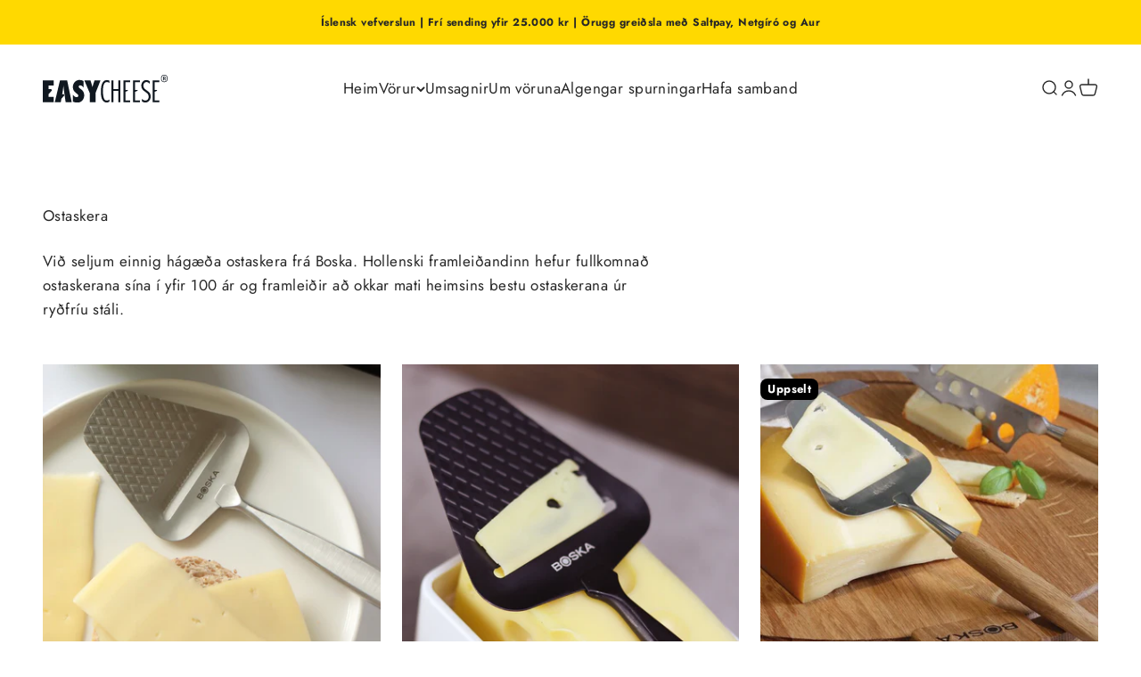

--- FILE ---
content_type: text/html; charset=utf-8
request_url: https://easycheese.is/collections/ostaskerar
body_size: 45869
content:
<!doctype html>

<html lang="is" dir="ltr">
  <head>
	<script async crossorigin fetchpriority="high" src="/cdn/shopifycloud/importmap-polyfill/es-modules-shim.2.4.0.js"></script>
<script src="//easycheese.is/cdn/shop/files/pandectes-rules.js?v=10144773949823190967"></script>
	
	
	
    <meta charset="utf-8">
    <meta name="viewport" content="width=device-width, initial-scale=1.0, height=device-height, minimum-scale=1.0, maximum-scale=1.0">
    <meta name="theme-color" content="#ffffff">

    <title>Ostaskerar</title><link rel="canonical" href="https://easycheese.is/collections/ostaskerar"><link rel="shortcut icon" href="//easycheese.is/cdn/shop/files/FFD900.jpg?v=1724434928&width=96">
      <link rel="apple-touch-icon" href="//easycheese.is/cdn/shop/files/FFD900.jpg?v=1724434928&width=180"><link rel="preconnect" href="https://cdn.shopify.com">
    <link rel="preconnect" href="https://fonts.shopifycdn.com" crossorigin>
    <link rel="dns-prefetch" href="https://productreviews.shopifycdn.com"><link rel="preload" href="//easycheese.is/cdn/fonts/poppins/poppins_n7.56758dcf284489feb014a026f3727f2f20a54626.woff2" as="font" type="font/woff2" crossorigin><link rel="preload" href="//easycheese.is/cdn/fonts/jost/jost_n4.d47a1b6347ce4a4c9f437608011273009d91f2b7.woff2" as="font" type="font/woff2" crossorigin><meta property="og:type" content="website">
  <meta property="og:title" content="Ostaskerar"><meta property="og:url" content="https://easycheese.is/collections/ostaskerar">
<meta property="og:site_name" content="EasyCheese.is"><meta name="twitter:card" content="summary"><meta name="twitter:title" content="Ostaskerar">
  <meta name="twitter:description" content=""><script type="application/ld+json">
  {
    "@context": "https://schema.org",
    "@type": "BreadcrumbList",
    "itemListElement": [{
        "@type": "ListItem",
        "position": 1,
        "name": "Heim",
        "item": "https://easycheese.is"
      },{
            "@type": "ListItem",
            "position": 2,
            "name": "Ostaskerar",
            "item": "https://easycheese.is/collections/ostaskerar"
          }]
  }
</script><style>/* Typography (heading) */
  @font-face {
  font-family: Poppins;
  font-weight: 700;
  font-style: normal;
  font-display: fallback;
  src: url("//easycheese.is/cdn/fonts/poppins/poppins_n7.56758dcf284489feb014a026f3727f2f20a54626.woff2") format("woff2"),
       url("//easycheese.is/cdn/fonts/poppins/poppins_n7.f34f55d9b3d3205d2cd6f64955ff4b36f0cfd8da.woff") format("woff");
}

@font-face {
  font-family: Poppins;
  font-weight: 700;
  font-style: italic;
  font-display: fallback;
  src: url("//easycheese.is/cdn/fonts/poppins/poppins_i7.42fd71da11e9d101e1e6c7932199f925f9eea42d.woff2") format("woff2"),
       url("//easycheese.is/cdn/fonts/poppins/poppins_i7.ec8499dbd7616004e21155106d13837fff4cf556.woff") format("woff");
}

/* Typography (body) */
  @font-face {
  font-family: Jost;
  font-weight: 400;
  font-style: normal;
  font-display: fallback;
  src: url("//easycheese.is/cdn/fonts/jost/jost_n4.d47a1b6347ce4a4c9f437608011273009d91f2b7.woff2") format("woff2"),
       url("//easycheese.is/cdn/fonts/jost/jost_n4.791c46290e672b3f85c3d1c651ef2efa3819eadd.woff") format("woff");
}

@font-face {
  font-family: Jost;
  font-weight: 400;
  font-style: italic;
  font-display: fallback;
  src: url("//easycheese.is/cdn/fonts/jost/jost_i4.b690098389649750ada222b9763d55796c5283a5.woff2") format("woff2"),
       url("//easycheese.is/cdn/fonts/jost/jost_i4.fd766415a47e50b9e391ae7ec04e2ae25e7e28b0.woff") format("woff");
}

@font-face {
  font-family: Jost;
  font-weight: 700;
  font-style: normal;
  font-display: fallback;
  src: url("//easycheese.is/cdn/fonts/jost/jost_n7.921dc18c13fa0b0c94c5e2517ffe06139c3615a3.woff2") format("woff2"),
       url("//easycheese.is/cdn/fonts/jost/jost_n7.cbfc16c98c1e195f46c536e775e4e959c5f2f22b.woff") format("woff");
}

@font-face {
  font-family: Jost;
  font-weight: 700;
  font-style: italic;
  font-display: fallback;
  src: url("//easycheese.is/cdn/fonts/jost/jost_i7.d8201b854e41e19d7ed9b1a31fe4fe71deea6d3f.woff2") format("woff2"),
       url("//easycheese.is/cdn/fonts/jost/jost_i7.eae515c34e26b6c853efddc3fc0c552e0de63757.woff") format("woff");
}

:root {
    /**
     * ---------------------------------------------------------------------
     * SPACING VARIABLES
     *
     * We are using a spacing inspired from frameworks like Tailwind CSS.
     * ---------------------------------------------------------------------
     */
    --spacing-0-5: 0.125rem; /* 2px */
    --spacing-1: 0.25rem; /* 4px */
    --spacing-1-5: 0.375rem; /* 6px */
    --spacing-2: 0.5rem; /* 8px */
    --spacing-2-5: 0.625rem; /* 10px */
    --spacing-3: 0.75rem; /* 12px */
    --spacing-3-5: 0.875rem; /* 14px */
    --spacing-4: 1rem; /* 16px */
    --spacing-4-5: 1.125rem; /* 18px */
    --spacing-5: 1.25rem; /* 20px */
    --spacing-5-5: 1.375rem; /* 22px */
    --spacing-6: 1.5rem; /* 24px */
    --spacing-6-5: 1.625rem; /* 26px */
    --spacing-7: 1.75rem; /* 28px */
    --spacing-7-5: 1.875rem; /* 30px */
    --spacing-8: 2rem; /* 32px */
    --spacing-8-5: 2.125rem; /* 34px */
    --spacing-9: 2.25rem; /* 36px */
    --spacing-9-5: 2.375rem; /* 38px */
    --spacing-10: 2.5rem; /* 40px */
    --spacing-11: 2.75rem; /* 44px */
    --spacing-12: 3rem; /* 48px */
    --spacing-14: 3.5rem; /* 56px */
    --spacing-16: 4rem; /* 64px */
    --spacing-18: 4.5rem; /* 72px */
    --spacing-20: 5rem; /* 80px */
    --spacing-24: 6rem; /* 96px */
    --spacing-28: 7rem; /* 112px */
    --spacing-32: 8rem; /* 128px */
    --spacing-36: 9rem; /* 144px */
    --spacing-40: 10rem; /* 160px */
    --spacing-44: 11rem; /* 176px */
    --spacing-48: 12rem; /* 192px */
    --spacing-52: 13rem; /* 208px */
    --spacing-56: 14rem; /* 224px */
    --spacing-60: 15rem; /* 240px */
    --spacing-64: 16rem; /* 256px */
    --spacing-72: 18rem; /* 288px */
    --spacing-80: 20rem; /* 320px */
    --spacing-96: 24rem; /* 384px */

    /* Container */
    --container-max-width: 1440px;
    --container-narrow-max-width: 1190px;
    --container-gutter: var(--spacing-5);
    --section-outer-spacing-block: var(--spacing-12);
    --section-inner-max-spacing-block: var(--spacing-10);
    --section-inner-spacing-inline: var(--container-gutter);
    --section-stack-spacing-block: var(--spacing-8);

    /* Grid gutter */
    --grid-gutter: var(--spacing-5);

    /* Product list settings */
    --product-list-row-gap: var(--spacing-8);
    --product-list-column-gap: var(--grid-gutter);

    /* Form settings */
    --input-gap: var(--spacing-2);
    --input-height: 2.625rem;
    --input-padding-inline: var(--spacing-4);

    /* Other sizes */
    --sticky-area-height: calc(var(--sticky-announcement-bar-enabled, 0) * var(--announcement-bar-height, 0px) + var(--sticky-header-enabled, 0) * var(--header-height, 0px));

    /* RTL support */
    --transform-logical-flip: 1;
    --transform-origin-start: left;
    --transform-origin-end: right;

    /**
     * ---------------------------------------------------------------------
     * TYPOGRAPHY
     * ---------------------------------------------------------------------
     */

    /* Font properties */
    --heading-font-family: Poppins, sans-serif;
    --heading-font-weight: 700;
    --heading-font-style: normal;
    --heading-text-transform: normal;
    --heading-letter-spacing: -0.01em;
    --text-font-family: Jost, sans-serif;
    --text-font-weight: 400;
    --text-font-style: normal;
    --text-letter-spacing: 0.025em;

    /* Font sizes */
    --text-h0: 2.5rem;
    --text-h1: 1.75rem;
    --text-h2: 1.5rem;
    --text-h3: 1.375rem;
    --text-h4: 1.125rem;
    --text-h5: 1.125rem;
    --text-h6: 1rem;
    --text-xs: 0.75rem;
    --text-sm: 0.8125rem;
    --text-base: 0.9375rem;
    --text-lg: 1.1875rem;

    /**
     * ---------------------------------------------------------------------
     * COLORS
     * ---------------------------------------------------------------------
     */

    /* Color settings */--accent: 255 217 0;
    --text-primary: 39 39 39;
    --background-primary: 255 255 255;
    --dialog-background: 255 255 255;
    --border-color: var(--text-color, var(--text-primary)) / 0.12;

    /* Button colors */
    --button-background-primary: 255 217 0;
    --button-text-primary: 39 39 39;
    --button-background-secondary: 242 242 242;
    --button-text-secondary: 39 39 39;

    /* Status colors */
    --success-background: 238 241 235;
    --success-text: 112 138 92;
    --warning-background: 255 246 233;
    --warning-text: 255 183 74;
    --error-background: 254 231 231;
    --error-text: 248 58 58;

    /* Product colors */
    --on-sale-text: 248 58 58;
    --on-sale-badge-background: 248 58 58;
    --on-sale-badge-text: 255 255 255;
    --sold-out-badge-background: 0 0 0;
    --sold-out-badge-text: 255 255 255;
    --primary-badge-background: 142 12 12;
    --primary-badge-text: 255 255 255;
    --star-color: 255 183 74;
    --product-card-background: 255 255 255;
    --product-card-text: 39 39 39;

    /* Header colors */
    --header-background: 255 255 255;
    --header-text: 39 39 39;

    /* Footer colors */
    --footer-background: 242 242 242;
    --footer-text: 39 39 39;

    /* Rounded variables (used for border radius) */
    --rounded-xs: 0.25rem;
    --rounded-sm: 0.125rem;
    --rounded: 0.25rem;
    --rounded-lg: 0.5rem;
    --rounded-full: 9999px;

    --rounded-button: 0.5rem;
    --rounded-input: 0.5rem;

    /* Box shadow */
    --shadow-sm: 0 2px 8px rgb(var(--text-primary) / 0.1);
    --shadow: 0 5px 15px rgb(var(--text-primary) / 0.1);
    --shadow-md: 0 5px 30px rgb(var(--text-primary) / 0.1);
    --shadow-block: 0px 0px 0px rgb(var(--text-primary) / 0.1);

    /**
     * ---------------------------------------------------------------------
     * OTHER
     * ---------------------------------------------------------------------
     */

    --stagger-products-reveal-opacity: 0;
    --cursor-close-svg-url: url(//easycheese.is/cdn/shop/t/23/assets/cursor-close.svg?v=147174565022153725511761123142);
    --cursor-zoom-in-svg-url: url(//easycheese.is/cdn/shop/t/23/assets/cursor-zoom-in.svg?v=154953035094101115921761123142);
    --cursor-zoom-out-svg-url: url(//easycheese.is/cdn/shop/t/23/assets/cursor-zoom-out.svg?v=16155520337305705181761123142);
    --checkmark-svg-url: url(//easycheese.is/cdn/shop/t/23/assets/checkmark.svg?v=134834051301232890781761123142);
  }

  [dir="rtl"]:root {
    /* RTL support */
    --transform-logical-flip: -1;
    --transform-origin-start: right;
    --transform-origin-end: left;
  }

  @media screen and (min-width: 700px) {
    :root {
      /* Typography (font size) */
      --text-h0: 3.25rem;
      --text-h1: 2.25rem;
      --text-h2: 1.75rem;
      --text-h3: 1.625rem;
      --text-h4: 1.25rem;
      --text-h5: 1.25rem;
      --text-h6: 1.125rem;

      --text-xs: 0.8125rem;
      --text-sm: 0.9375rem;
      --text-base: 1.0625rem;
      --text-lg: 1.3125rem;

      /* Spacing */
      --container-gutter: 2rem;
      --section-outer-spacing-block: var(--spacing-16);
      --section-inner-max-spacing-block: var(--spacing-12);
      --section-inner-spacing-inline: var(--spacing-14);
      --section-stack-spacing-block: var(--spacing-12);

      /* Grid gutter */
      --grid-gutter: var(--spacing-6);

      /* Product list settings */
      --product-list-row-gap: var(--spacing-12);

      /* Form settings */
      --input-gap: 1rem;
      --input-height: 3.125rem;
      --input-padding-inline: var(--spacing-5);
    }
  }

  @media screen and (min-width: 1000px) {
    :root {
      /* Spacing settings */
      --container-gutter: var(--spacing-12);
      --section-outer-spacing-block: var(--spacing-18);
      --section-inner-max-spacing-block: var(--spacing-16);
      --section-inner-spacing-inline: var(--spacing-18);
      --section-stack-spacing-block: var(--spacing-12);
    }
  }

  @media screen and (min-width: 1150px) {
    :root {
      /* Spacing settings */
      --container-gutter: var(--spacing-12);
      --section-outer-spacing-block: var(--spacing-20);
      --section-inner-max-spacing-block: var(--spacing-16);
      --section-inner-spacing-inline: var(--spacing-18);
      --section-stack-spacing-block: var(--spacing-12);
    }
  }

  @media screen and (min-width: 1400px) {
    :root {
      /* Typography (font size) */
      --text-h0: 4rem;
      --text-h1: 3rem;
      --text-h2: 2.5rem;
      --text-h3: 1.75rem;
      --text-h4: 1.5rem;
      --text-h5: 1.25rem;
      --text-h6: 1.25rem;

      --section-outer-spacing-block: var(--spacing-24);
      --section-inner-max-spacing-block: var(--spacing-18);
      --section-inner-spacing-inline: var(--spacing-20);
    }
  }

  @media screen and (min-width: 1600px) {
    :root {
      --section-outer-spacing-block: var(--spacing-24);
      --section-inner-max-spacing-block: var(--spacing-20);
      --section-inner-spacing-inline: var(--spacing-24);
    }
  }

  /**
   * ---------------------------------------------------------------------
   * LIQUID DEPENDANT CSS
   *
   * Our main CSS is Liquid free, but some very specific features depend on
   * theme settings, so we have them here
   * ---------------------------------------------------------------------
   */@media screen and (pointer: fine) {
        .button:not([disabled]):hover, .btn:not([disabled]):hover, .shopify-payment-button__button--unbranded:not([disabled]):hover {
          --button-background-opacity: 0.85;
        }

        .button--subdued:not([disabled]):hover {
          --button-background: var(--text-color) / .05 !important;
        }
      }</style><script>
  // This allows to expose several variables to the global scope, to be used in scripts
  window.themeVariables = {
    settings: {
      showPageTransition: null,
      staggerProductsApparition: true,
      reduceDrawerAnimation: false,
      reduceMenuAnimation: false,
      headingApparition: "split_clip",
      pageType: "collection",
      moneyFormat: "{{amount_no_decimals}} kr",
      moneyWithCurrencyFormat: "{{amount_no_decimals}} ISK",
      currencyCodeEnabled: false,
      cartType: "drawer",
      showDiscount: true,
      discountMode: "saving",
      pageBackground: "#ffffff",
      textColor: "#272727"
    },

    strings: {
      accessibilityClose: "Loka",
      accessibilityNext: "Næst",
      accessibilityPrevious: "Fyrri",
      closeGallery: "Lokaðu myndasafni",
      zoomGallery: "Aðdráttur",
      errorGallery: "Ekki er hægt að hlaða mynd",
      searchNoResults: "Ekkert fannst",
      addOrderNote: "Bæta við skilaboðum",
      editOrderNote: "Breyta skilaboðum",
      shippingEstimatorNoResults: "Afhending ekki í boði fyrir þetta heimilisfang",
      shippingEstimatorOneResult: "Það er einn afhendingarmáti í boði fyrir þitt heimilisfang",
      shippingEstimatorMultipleResults: "Það eru nokkrir afhendingarmátar í boði fyrir þitt heimilisfang",
      shippingEstimatorError: "Ein eða fleiri villur til staðar "
    },

    breakpoints: {
      'sm': 'screen and (min-width: 700px)',
      'md': 'screen and (min-width: 1000px)',
      'lg': 'screen and (min-width: 1150px)',
      'xl': 'screen and (min-width: 1400px)',

      'sm-max': 'screen and (max-width: 699px)',
      'md-max': 'screen and (max-width: 999px)',
      'lg-max': 'screen and (max-width: 1149px)',
      'xl-max': 'screen and (max-width: 1399px)'
    }
  };

  // For detecting native share
  document.documentElement.classList.add(`native-share--${navigator.share ? 'enabled' : 'disabled'}`);</script><script type="importmap">{
        "imports": {
          "vendor": "//easycheese.is/cdn/shop/t/23/assets/vendor.min.js?v=166563502121812900551761123119",
          "theme": "//easycheese.is/cdn/shop/t/23/assets/theme.js?v=63782355822096238611761123119",
          "photoswipe": "//easycheese.is/cdn/shop/t/23/assets/photoswipe.min.js?v=13374349288281597431761123119"
        }
      }
    </script>

    <script type="module" src="//easycheese.is/cdn/shop/t/23/assets/vendor.min.js?v=166563502121812900551761123119"></script>
    <script type="module" src="//easycheese.is/cdn/shop/t/23/assets/theme.js?v=63782355822096238611761123119"></script>

    <script>window.performance && window.performance.mark && window.performance.mark('shopify.content_for_header.start');</script><meta id="shopify-digital-wallet" name="shopify-digital-wallet" content="/78709424406/digital_wallets/dialog">
<link rel="alternate" type="application/atom+xml" title="Feed" href="/collections/ostaskerar.atom" />
<link rel="alternate" type="application/json+oembed" href="https://easycheese.is/collections/ostaskerar.oembed">
<script async="async" src="/checkouts/internal/preloads.js?locale=is-IS"></script>
<script id="shopify-features" type="application/json">{"accessToken":"3f231af4e5d8fcd97a4bd80e52e4e648","betas":["rich-media-storefront-analytics"],"domain":"easycheese.is","predictiveSearch":true,"shopId":78709424406,"locale":"en"}</script>
<script>var Shopify = Shopify || {};
Shopify.shop = "easycheese-island.myshopify.com";
Shopify.locale = "is";
Shopify.currency = {"active":"ISK","rate":"1.0"};
Shopify.country = "IS";
Shopify.theme = {"name":"Magnafsláttur 2025","id":181879275798,"schema_name":"Impact","schema_version":"6.11.2","theme_store_id":1190,"role":"main"};
Shopify.theme.handle = "null";
Shopify.theme.style = {"id":null,"handle":null};
Shopify.cdnHost = "easycheese.is/cdn";
Shopify.routes = Shopify.routes || {};
Shopify.routes.root = "/";</script>
<script type="module">!function(o){(o.Shopify=o.Shopify||{}).modules=!0}(window);</script>
<script>!function(o){function n(){var o=[];function n(){o.push(Array.prototype.slice.apply(arguments))}return n.q=o,n}var t=o.Shopify=o.Shopify||{};t.loadFeatures=n(),t.autoloadFeatures=n()}(window);</script>
<script id="shop-js-analytics" type="application/json">{"pageType":"collection"}</script>
<script defer="defer" async type="module" src="//easycheese.is/cdn/shopifycloud/shop-js/modules/v2/client.init-shop-cart-sync_BT-GjEfc.en.esm.js"></script>
<script defer="defer" async type="module" src="//easycheese.is/cdn/shopifycloud/shop-js/modules/v2/chunk.common_D58fp_Oc.esm.js"></script>
<script defer="defer" async type="module" src="//easycheese.is/cdn/shopifycloud/shop-js/modules/v2/chunk.modal_xMitdFEc.esm.js"></script>
<script type="module">
  await import("//easycheese.is/cdn/shopifycloud/shop-js/modules/v2/client.init-shop-cart-sync_BT-GjEfc.en.esm.js");
await import("//easycheese.is/cdn/shopifycloud/shop-js/modules/v2/chunk.common_D58fp_Oc.esm.js");
await import("//easycheese.is/cdn/shopifycloud/shop-js/modules/v2/chunk.modal_xMitdFEc.esm.js");

  window.Shopify.SignInWithShop?.initShopCartSync?.({"fedCMEnabled":true,"windoidEnabled":true});

</script>
<script>(function() {
  var isLoaded = false;
  function asyncLoad() {
    if (isLoaded) return;
    isLoaded = true;
    var urls = ["https:\/\/loox.io\/widget\/Hev9hKmI2v\/loox.1691957851148.js?shop=easycheese-island.myshopify.com","https:\/\/static.klaviyo.com\/onsite\/js\/YxvFHa\/klaviyo.js?company_id=YxvFHa\u0026shop=easycheese-island.myshopify.com","https:\/\/d33a6lvgbd0fej.cloudfront.net\/script_tag\/secomapp.scripttag.js?shop=easycheese-island.myshopify.com"];
    for (var i = 0; i < urls.length; i++) {
      var s = document.createElement('script');
      s.type = 'text/javascript';
      s.async = true;
      s.src = urls[i];
      var x = document.getElementsByTagName('script')[0];
      x.parentNode.insertBefore(s, x);
    }
  };
  if(window.attachEvent) {
    window.attachEvent('onload', asyncLoad);
  } else {
    window.addEventListener('load', asyncLoad, false);
  }
})();</script>
<script id="__st">var __st={"a":78709424406,"offset":0,"reqid":"f17bbb82-d84e-4468-80d9-0aff3c67c0b7-1769086414","pageurl":"easycheese.is\/collections\/ostaskerar","u":"a9726b79cb5c","p":"collection","rtyp":"collection","rid":449936523542};</script>
<script>window.ShopifyPaypalV4VisibilityTracking = true;</script>
<script id="captcha-bootstrap">!function(){'use strict';const t='contact',e='account',n='new_comment',o=[[t,t],['blogs',n],['comments',n],[t,'customer']],c=[[e,'customer_login'],[e,'guest_login'],[e,'recover_customer_password'],[e,'create_customer']],r=t=>t.map((([t,e])=>`form[action*='/${t}']:not([data-nocaptcha='true']) input[name='form_type'][value='${e}']`)).join(','),a=t=>()=>t?[...document.querySelectorAll(t)].map((t=>t.form)):[];function s(){const t=[...o],e=r(t);return a(e)}const i='password',u='form_key',d=['recaptcha-v3-token','g-recaptcha-response','h-captcha-response',i],f=()=>{try{return window.sessionStorage}catch{return}},m='__shopify_v',_=t=>t.elements[u];function p(t,e,n=!1){try{const o=window.sessionStorage,c=JSON.parse(o.getItem(e)),{data:r}=function(t){const{data:e,action:n}=t;return t[m]||n?{data:e,action:n}:{data:t,action:n}}(c);for(const[e,n]of Object.entries(r))t.elements[e]&&(t.elements[e].value=n);n&&o.removeItem(e)}catch(o){console.error('form repopulation failed',{error:o})}}const l='form_type',E='cptcha';function T(t){t.dataset[E]=!0}const w=window,h=w.document,L='Shopify',v='ce_forms',y='captcha';let A=!1;((t,e)=>{const n=(g='f06e6c50-85a8-45c8-87d0-21a2b65856fe',I='https://cdn.shopify.com/shopifycloud/storefront-forms-hcaptcha/ce_storefront_forms_captcha_hcaptcha.v1.5.2.iife.js',D={infoText:'Protected by hCaptcha',privacyText:'Privacy',termsText:'Terms'},(t,e,n)=>{const o=w[L][v],c=o.bindForm;if(c)return c(t,g,e,D).then(n);var r;o.q.push([[t,g,e,D],n]),r=I,A||(h.body.append(Object.assign(h.createElement('script'),{id:'captcha-provider',async:!0,src:r})),A=!0)});var g,I,D;w[L]=w[L]||{},w[L][v]=w[L][v]||{},w[L][v].q=[],w[L][y]=w[L][y]||{},w[L][y].protect=function(t,e){n(t,void 0,e),T(t)},Object.freeze(w[L][y]),function(t,e,n,w,h,L){const[v,y,A,g]=function(t,e,n){const i=e?o:[],u=t?c:[],d=[...i,...u],f=r(d),m=r(i),_=r(d.filter((([t,e])=>n.includes(e))));return[a(f),a(m),a(_),s()]}(w,h,L),I=t=>{const e=t.target;return e instanceof HTMLFormElement?e:e&&e.form},D=t=>v().includes(t);t.addEventListener('submit',(t=>{const e=I(t);if(!e)return;const n=D(e)&&!e.dataset.hcaptchaBound&&!e.dataset.recaptchaBound,o=_(e),c=g().includes(e)&&(!o||!o.value);(n||c)&&t.preventDefault(),c&&!n&&(function(t){try{if(!f())return;!function(t){const e=f();if(!e)return;const n=_(t);if(!n)return;const o=n.value;o&&e.removeItem(o)}(t);const e=Array.from(Array(32),(()=>Math.random().toString(36)[2])).join('');!function(t,e){_(t)||t.append(Object.assign(document.createElement('input'),{type:'hidden',name:u})),t.elements[u].value=e}(t,e),function(t,e){const n=f();if(!n)return;const o=[...t.querySelectorAll(`input[type='${i}']`)].map((({name:t})=>t)),c=[...d,...o],r={};for(const[a,s]of new FormData(t).entries())c.includes(a)||(r[a]=s);n.setItem(e,JSON.stringify({[m]:1,action:t.action,data:r}))}(t,e)}catch(e){console.error('failed to persist form',e)}}(e),e.submit())}));const S=(t,e)=>{t&&!t.dataset[E]&&(n(t,e.some((e=>e===t))),T(t))};for(const o of['focusin','change'])t.addEventListener(o,(t=>{const e=I(t);D(e)&&S(e,y())}));const B=e.get('form_key'),M=e.get(l),P=B&&M;t.addEventListener('DOMContentLoaded',(()=>{const t=y();if(P)for(const e of t)e.elements[l].value===M&&p(e,B);[...new Set([...A(),...v().filter((t=>'true'===t.dataset.shopifyCaptcha))])].forEach((e=>S(e,t)))}))}(h,new URLSearchParams(w.location.search),n,t,e,['guest_login'])})(!0,!0)}();</script>
<script integrity="sha256-4kQ18oKyAcykRKYeNunJcIwy7WH5gtpwJnB7kiuLZ1E=" data-source-attribution="shopify.loadfeatures" defer="defer" src="//easycheese.is/cdn/shopifycloud/storefront/assets/storefront/load_feature-a0a9edcb.js" crossorigin="anonymous"></script>
<script data-source-attribution="shopify.dynamic_checkout.dynamic.init">var Shopify=Shopify||{};Shopify.PaymentButton=Shopify.PaymentButton||{isStorefrontPortableWallets:!0,init:function(){window.Shopify.PaymentButton.init=function(){};var t=document.createElement("script");t.src="https://easycheese.is/cdn/shopifycloud/portable-wallets/latest/portable-wallets.en.js",t.type="module",document.head.appendChild(t)}};
</script>
<script data-source-attribution="shopify.dynamic_checkout.buyer_consent">
  function portableWalletsHideBuyerConsent(e){var t=document.getElementById("shopify-buyer-consent"),n=document.getElementById("shopify-subscription-policy-button");t&&n&&(t.classList.add("hidden"),t.setAttribute("aria-hidden","true"),n.removeEventListener("click",e))}function portableWalletsShowBuyerConsent(e){var t=document.getElementById("shopify-buyer-consent"),n=document.getElementById("shopify-subscription-policy-button");t&&n&&(t.classList.remove("hidden"),t.removeAttribute("aria-hidden"),n.addEventListener("click",e))}window.Shopify?.PaymentButton&&(window.Shopify.PaymentButton.hideBuyerConsent=portableWalletsHideBuyerConsent,window.Shopify.PaymentButton.showBuyerConsent=portableWalletsShowBuyerConsent);
</script>
<script data-source-attribution="shopify.dynamic_checkout.cart.bootstrap">document.addEventListener("DOMContentLoaded",(function(){function t(){return document.querySelector("shopify-accelerated-checkout-cart, shopify-accelerated-checkout")}if(t())Shopify.PaymentButton.init();else{new MutationObserver((function(e,n){t()&&(Shopify.PaymentButton.init(),n.disconnect())})).observe(document.body,{childList:!0,subtree:!0})}}));
</script>

<script>window.performance && window.performance.mark && window.performance.mark('shopify.content_for_header.end');</script>
<link href="//easycheese.is/cdn/shop/t/23/assets/theme.css?v=3935707126359067981761123119" rel="stylesheet" type="text/css" media="all" /><!-- BEGIN app block: shopify://apps/pandectes-gdpr/blocks/banner/58c0baa2-6cc1-480c-9ea6-38d6d559556a -->
  
    
      <!-- TCF is active, scripts are loaded above -->
      
        <script>
          if (!window.PandectesRulesSettings) {
            window.PandectesRulesSettings = {"store":{"id":78709424406,"adminMode":false,"headless":false,"storefrontRootDomain":"","checkoutRootDomain":"","storefrontAccessToken":""},"banner":{"revokableTrigger":false,"cookiesBlockedByDefault":"7","hybridStrict":false,"isActive":true},"geolocation":{"brOnly":false,"caOnly":false,"euOnly":false,"jpOnly":false,"thOnly":false,"canadaOnly":false,"canadaLaw25":false,"canadaPipeda":false,"globalVisibility":true},"blocker":{"isActive":false,"googleConsentMode":{"isActive":false,"id":"","analyticsId":"","adStorageCategory":4,"analyticsStorageCategory":2,"functionalityStorageCategory":1,"personalizationStorageCategory":1,"securityStorageCategory":0,"customEvent":true,"redactData":true,"urlPassthrough":false},"facebookPixel":{"isActive":false,"id":"","ldu":false},"microsoft":{},"clarity":{},"rakuten":{"isActive":false,"cmp":false,"ccpa":false},"gpcIsActive":false,"defaultBlocked":7,"patterns":{"whiteList":[],"blackList":{"1":[],"2":[],"4":[],"8":[]},"iframesWhiteList":[],"iframesBlackList":{"1":[],"2":[],"4":[],"8":[]},"beaconsWhiteList":[],"beaconsBlackList":{"1":[],"2":[],"4":[],"8":[]}}}};
            const rulesScript = document.createElement('script');
            window.PandectesRulesSettings.auto = true;
            rulesScript.src = "https://cdn.shopify.com/extensions/019be439-d987-77f1-acec-51375980d6df/gdpr-241/assets/pandectes-rules.js";
            const firstChild = document.head.firstChild;
            document.head.insertBefore(rulesScript, firstChild);
          }
        </script>
      
      <script>
        
          window.PandectesSettings = {"store":{"id":78709424406,"plan":"premium","theme":"Magnafsláttur 2025","primaryLocale":"is","adminMode":false,"headless":false,"storefrontRootDomain":"","checkoutRootDomain":"","storefrontAccessToken":""},"tsPublished":1761124535,"declaration":{"showPurpose":false,"showProvider":false,"declIntroText":"We use cookies to optimize website functionality, analyze the performance, and provide personalized experience to you. Some cookies are essential to make the website operate and function correctly. Those cookies cannot be disabled. In this window you can manage your preference of cookies.","showDateGenerated":true},"language":{"unpublished":[],"languageMode":"Single","fallbackLanguage":"en","languageDetection":"browser","languagesSupported":[]},"texts":{"managed":{"headerText":{"en":"Vafrakökur"},"consentText":{"en":"Þessi vefur notast við vafrakökur til þess að bæta upplifun þína af netversluninni okkar"},"linkText":{"en":"Learn more"},"imprintText":{"en":"Imprint"},"googleLinkText":{"en":"Google's Privacy Terms"},"allowButtonText":{"en":"Samþykkja"},"denyButtonText":{"en":"Decline"},"dismissButtonText":{"en":"Ok"},"leaveSiteButtonText":{"en":"Leave this site"},"preferencesButtonText":{"en":"Skoða nánar"},"cookiePolicyText":{"en":"Cookie policy"},"preferencesPopupTitleText":{"en":"Manage consent preferences"},"preferencesPopupIntroText":{"en":"Easycheese.is notar vafrakökur til að viðskiptavinir okkar fái bestu mögulegu upplifun á vefnum og til að vefverslunin virki eðlilega.\n\nVafrakökur (e. Cookies) eru litlar skrár sem hlaðast þegar notendur fara inn á ákveðin vefsvæði og vistast á tækið sem notast er við. Þessar vafrakökur hjálpa vefsíðunni að greina á milli notenda á vefnum og hvernig þeir vilja nota vefinn.\n\nVið notum einnig vafrakökur til að greina umferðina á okkar vefsvæði og til að beina auglýsingum til okkar markhópa. Við notum Google Analytics til að mæla umferð um vefinn okkar, en þær upplýsingar eru ekki persónugreinanlegar. Þá notum við einnig Facebook og Google Ads til að birta auglýsingar til okkar notenda, en þar er heldur ekki notast við persónugreinalegar upplýsingar."},"preferencesPopupSaveButtonText":{"en":"Vista stillingar"},"preferencesPopupCloseButtonText":{"en":"Loka"},"preferencesPopupAcceptAllButtonText":{"en":"Samþykkja allt"},"preferencesPopupRejectAllButtonText":{"en":"Hafna öllu"},"cookiesDetailsText":{"en":"Cookies details"},"preferencesPopupAlwaysAllowedText":{"en":"Always allowed"},"accessSectionParagraphText":{"en":"You have the right to request access to your data at any time."},"accessSectionTitleText":{"en":"Data portability"},"accessSectionAccountInfoActionText":{"en":"Personal data"},"accessSectionDownloadReportActionText":{"en":"Request export"},"accessSectionGDPRRequestsActionText":{"en":"Data subject requests"},"accessSectionOrdersRecordsActionText":{"en":"Orders"},"rectificationSectionParagraphText":{"en":"You have the right to request your data to be updated whenever you think it is appropriate."},"rectificationSectionTitleText":{"en":"Data Rectification"},"rectificationCommentPlaceholder":{"en":"Describe what you want to be updated"},"rectificationCommentValidationError":{"en":"Comment is required"},"rectificationSectionEditAccountActionText":{"en":"Request an update"},"erasureSectionTitleText":{"en":"Right to be forgotten"},"erasureSectionParagraphText":{"en":"You have the right to ask all your data to be erased. After that, you will no longer be able to access your account."},"erasureSectionRequestDeletionActionText":{"en":"Request personal data deletion"},"consentDate":{"en":"Consent date"},"consentId":{"en":"Consent ID"},"consentSectionChangeConsentActionText":{"en":"Change consent preference"},"consentSectionConsentedText":{"en":"You consented to the cookies policy of this website on"},"consentSectionNoConsentText":{"en":"You have not consented to the cookies policy of this website."},"consentSectionTitleText":{"en":"Your cookie consent"},"consentStatus":{"en":"Consent preference"},"confirmationFailureMessage":{"en":"Your request was not verified. Please try again and if problem persists, contact store owner for assistance"},"confirmationFailureTitle":{"en":"A problem occurred"},"confirmationSuccessMessage":{"en":"We will soon get back to you as to your request."},"confirmationSuccessTitle":{"en":"Your request is verified"},"guestsSupportEmailFailureMessage":{"en":"Your request was not submitted. Please try again and if problem persists, contact store owner for assistance."},"guestsSupportEmailFailureTitle":{"en":"A problem occurred"},"guestsSupportEmailPlaceholder":{"en":"E-mail address"},"guestsSupportEmailSuccessMessage":{"en":"If you are registered as a customer of this store, you will soon receive an email with instructions on how to proceed."},"guestsSupportEmailSuccessTitle":{"en":"Thank you for your request"},"guestsSupportEmailValidationError":{"en":"Email is not valid"},"guestsSupportInfoText":{"en":"Please login with your customer account to further proceed."},"submitButton":{"en":"Submit"},"submittingButton":{"en":"Submitting..."},"cancelButton":{"en":"Cancel"},"declIntroText":{"en":"We use cookies to optimize website functionality, analyze the performance, and provide personalized experience to you. Some cookies are essential to make the website operate and function correctly. Those cookies cannot be disabled. In this window you can manage your preference of cookies."},"declName":{"en":"Name"},"declPurpose":{"en":"Purpose"},"declType":{"en":"Type"},"declRetention":{"en":"Retention"},"declProvider":{"en":"Provider"},"declFirstParty":{"en":"First-party"},"declThirdParty":{"en":"Third-party"},"declSeconds":{"en":"seconds"},"declMinutes":{"en":"minutes"},"declHours":{"en":"hours"},"declDays":{"en":"days"},"declWeeks":{"en":"week(s)"},"declMonths":{"en":"months"},"declYears":{"en":"years"},"declSession":{"en":"Session"},"declDomain":{"en":"Domain"},"declPath":{"en":"Path"}},"categories":{"strictlyNecessaryCookiesTitleText":{"en":"Strictly necessary cookies"},"strictlyNecessaryCookiesDescriptionText":{"en":"These cookies are essential in order to enable you to move around the website and use its features, such as accessing secure areas of the website. The website cannot function properly without these cookies."},"functionalityCookiesTitleText":{"en":"Functional cookies"},"functionalityCookiesDescriptionText":{"en":"These cookies enable the site to provide enhanced functionality and personalisation. They may be set by us or by third party providers whose services we have added to our pages. If you do not allow these cookies then some or all of these services may not function properly."},"performanceCookiesTitleText":{"en":"Performance cookies"},"performanceCookiesDescriptionText":{"en":"These cookies enable us to monitor and improve the performance of our website. For example, they allow us to count visits, identify traffic sources and see which parts of the site are most popular."},"targetingCookiesTitleText":{"en":"Targeting cookies"},"targetingCookiesDescriptionText":{"en":"These cookies may be set through our site by our advertising partners. They may be used by those companies to build a profile of your interests and show you relevant adverts on other sites.    They do not store directly personal information, but are based on uniquely identifying your browser and internet device. If you do not allow these cookies, you will experience less targeted advertising."},"unclassifiedCookiesTitleText":{"en":"Unclassified cookies"},"unclassifiedCookiesDescriptionText":{"en":"Unclassified cookies are cookies that we are in the process of classifying, together with the providers of individual cookies."}},"auto":{}},"library":{"previewMode":false,"fadeInTimeout":0,"defaultBlocked":7,"showLink":true,"showImprintLink":false,"showGoogleLink":false,"enabled":true,"cookie":{"expiryDays":365,"secure":true,"domain":""},"dismissOnScroll":false,"dismissOnWindowClick":false,"dismissOnTimeout":false,"palette":{"popup":{"background":"#FFFFFF","backgroundForCalculations":{"a":1,"b":255,"g":255,"r":255},"text":"#292929"},"button":{"background":"#FFD900","backgroundForCalculations":{"a":1,"b":0,"g":217,"r":255},"text":"#292929","textForCalculation":{"a":1,"b":41,"g":41,"r":41},"border":"transparent"}},"content":{"href":"https://easycheese.is/pages/skilmalar","imprintHref":"/","close":"&#10005;","target":"","logo":"<img class=\"cc-banner-logo\" style=\"max-height: 40px;\" src=\"https://easycheese-island.myshopify.com/cdn/shop/files/pandectes-banner-logo.png\" alt=\"Cookie banner\" />"},"window":"<div role=\"dialog\" aria-labelledby=\"cookieconsent:head\" aria-describedby=\"cookieconsent:desc\" id=\"pandectes-banner\" class=\"cc-window-wrapper cc-overlay-wrapper\"><div class=\"pd-cookie-banner-window cc-window {{classes}}\"><!--googleoff: all-->{{children}}<!--googleon: all--></div></div>","compliance":{"custom":"<div class=\"cc-compliance cc-highlight\">{{preferences}}{{allow}}</div>"},"type":"custom","layouts":{"basic":"{{logo}}{{header}}{{messagelink}}{{compliance}}"},"position":"overlay","theme":"classic","revokable":false,"animateRevokable":false,"revokableReset":false,"revokableLogoUrl":"https://easycheese-island.myshopify.com/cdn/shop/files/pandectes-reopen-logo.png","revokablePlacement":"bottom-left","revokableMarginHorizontal":15,"revokableMarginVertical":15,"static":false,"autoAttach":true,"hasTransition":true,"blacklistPage":[""],"elements":{"close":"<button aria-label=\"Loka\" type=\"button\" class=\"cc-close\">{{close}}</button>","dismiss":"<button type=\"button\" class=\"cc-btn cc-btn-decision cc-dismiss\">{{dismiss}}</button>","allow":"<button type=\"button\" class=\"cc-btn cc-btn-decision cc-allow\">{{allow}}</button>","deny":"<button type=\"button\" class=\"cc-btn cc-btn-decision cc-deny\">{{deny}}</button>","preferences":"<button type=\"button\" class=\"cc-btn cc-settings\" onclick=\"Pandectes.fn.openPreferences()\">{{preferences}}</button>"}},"geolocation":{"brOnly":false,"caOnly":false,"euOnly":false,"jpOnly":false,"thOnly":false,"canadaOnly":false,"canadaLaw25":false,"canadaPipeda":false,"globalVisibility":true},"dsr":{"guestsSupport":false,"accessSectionDownloadReportAuto":false},"banner":{"resetTs":1688928615,"extraCss":"        .cc-banner-logo {max-width: 24em!important;}    @media(min-width: 768px) {.cc-window.cc-floating{max-width: 24em!important;width: 24em!important;}}    .cc-message, .pd-cookie-banner-window .cc-header, .cc-logo {text-align: left}    .cc-window-wrapper{z-index: 2147483647;-webkit-transition: opacity 1s ease;  transition: opacity 1s ease;}    .cc-window{padding: 35px!important;z-index: 2147483647;font-family: inherit;}    .pd-cookie-banner-window .cc-header{font-family: inherit;}    .pd-cp-ui{font-family: inherit; background-color: #FFFFFF;color:#292929;}    button.pd-cp-btn, a.pd-cp-btn{background-color:#FFD900;color:#292929!important;}    input + .pd-cp-preferences-slider{background-color: rgba(41, 41, 41, 0.3)}    .pd-cp-scrolling-section::-webkit-scrollbar{background-color: rgba(41, 41, 41, 0.3)}    input:checked + .pd-cp-preferences-slider{background-color: rgba(41, 41, 41, 1)}    .pd-cp-scrolling-section::-webkit-scrollbar-thumb {background-color: rgba(41, 41, 41, 1)}    .pd-cp-ui-close{color:#292929;}    .pd-cp-preferences-slider:before{background-color: #FFFFFF}    .pd-cp-title:before {border-color: #292929!important}    .pd-cp-preferences-slider{background-color:#292929}    .pd-cp-toggle{color:#292929!important}    @media(max-width:699px) {.pd-cp-ui-close-top svg {fill: #292929}}    .pd-cp-toggle:hover,.pd-cp-toggle:visited,.pd-cp-toggle:active{color:#292929!important}    .pd-cookie-banner-window {box-shadow: 0 0 18px rgb(0 0 0 / 20%);}  ","customJavascript":{},"showPoweredBy":false,"logoHeight":40,"revokableTrigger":false,"hybridStrict":false,"cookiesBlockedByDefault":"7","isActive":true,"implicitSavePreferences":false,"cookieIcon":false,"blockBots":false,"showCookiesDetails":true,"hasTransition":true,"blockingPage":false,"showOnlyLandingPage":false,"leaveSiteUrl":"https://www.google.com","linkRespectStoreLang":false},"cookies":{"0":[{"name":"secure_customer_sig","type":"http","domain":"easycheese-island.myshopify.com","path":"/","provider":"Shopify","firstParty":true,"retention":"1 year(s)","session":false,"expires":1,"unit":"declYears","purpose":{"en":"Used in connection with customer login."}},{"name":"localization","type":"http","domain":"easycheese-island.myshopify.com","path":"/","provider":"Shopify","firstParty":true,"retention":"1 year(s)","session":false,"expires":1,"unit":"declYears","purpose":{"en":"Shopify store localization"}},{"name":"_cmp_a","type":"http","domain":".easycheese-island.myshopify.com","path":"/","provider":"Shopify","firstParty":true,"retention":"2 day(s)","session":false,"expires":2,"unit":"declDays","purpose":{"en":"Used for managing customer privacy settings."}},{"name":"keep_alive","type":"http","domain":"easycheese-island.myshopify.com","path":"/","provider":"Shopify","firstParty":true,"retention":"31 minute(s)","session":false,"expires":31,"unit":"declMinutes","purpose":{"en":"Used in connection with buyer localization."}}],"1":[],"2":[{"name":"_y","type":"http","domain":".easycheese-island.myshopify.com","path":"/","provider":"Shopify","firstParty":true,"retention":"1 year(s)","session":false,"expires":1,"unit":"declYears","purpose":{"en":"Shopify analytics."}},{"name":"_shopify_y","type":"http","domain":".easycheese-island.myshopify.com","path":"/","provider":"Shopify","firstParty":true,"retention":"1 year(s)","session":false,"expires":1,"unit":"declYears","purpose":{"en":"Shopify analytics."}},{"name":"_shopify_s","type":"http","domain":".easycheese-island.myshopify.com","path":"/","provider":"Shopify","firstParty":true,"retention":"30 minute(s)","session":false,"expires":30,"unit":"declMinutes","purpose":{"en":"Shopify analytics."}},{"name":"_s","type":"http","domain":".easycheese-island.myshopify.com","path":"/","provider":"Shopify","firstParty":true,"retention":"30 minute(s)","session":false,"expires":30,"unit":"declMinutes","purpose":{"en":"Shopify analytics."}},{"name":"_landing_page","type":"http","domain":".easycheese-island.myshopify.com","path":"/","provider":"Shopify","firstParty":true,"retention":"14 day(s)","session":false,"expires":14,"unit":"declDays","purpose":{"en":"Tracks landing pages."}},{"name":"__cf_bm","type":"http","domain":".cdn.shopify.com","path":"/","provider":"CloudFlare","firstParty":true,"retention":"30 minute(s)","session":false,"expires":30,"unit":"declMinutes","purpose":{"en":"Used to manage incoming traffic that matches criteria associated with bots."}},{"name":"_shopify_sa_p","type":"http","domain":".easycheese-island.myshopify.com","path":"/","provider":"Shopify","firstParty":true,"retention":"30 minute(s)","session":false,"expires":30,"unit":"declMinutes","purpose":{"en":"Shopify analytics relating to marketing & referrals."}},{"name":"_shopify_sa_t","type":"http","domain":".easycheese-island.myshopify.com","path":"/","provider":"Shopify","firstParty":true,"retention":"30 minute(s)","session":false,"expires":30,"unit":"declMinutes","purpose":{"en":"Shopify analytics relating to marketing & referrals."}},{"name":"_orig_referrer","type":"http","domain":".easycheese-island.myshopify.com","path":"/","provider":"Shopify","firstParty":true,"retention":"14 day(s)","session":false,"expires":14,"unit":"declDays","purpose":{"en":"Tracks landing pages."}}],"4":[],"8":[]},"blocker":{"isActive":false,"googleConsentMode":{"id":"","analyticsId":"","isActive":false,"adStorageCategory":4,"analyticsStorageCategory":2,"personalizationStorageCategory":1,"functionalityStorageCategory":1,"customEvent":true,"securityStorageCategory":0,"redactData":true,"urlPassthrough":false},"facebookPixel":{"id":"","isActive":false,"ldu":false},"microsoft":{},"rakuten":{"isActive":false,"cmp":false,"ccpa":false},"gpcIsActive":false,"clarity":{},"defaultBlocked":7,"patterns":{"whiteList":[],"blackList":{"1":[],"2":[],"4":[],"8":[]},"iframesWhiteList":[],"iframesBlackList":{"1":[],"2":[],"4":[],"8":[]},"beaconsWhiteList":[],"beaconsBlackList":{"1":[],"2":[],"4":[],"8":[]}}}};
        
        window.addEventListener('DOMContentLoaded', function(){
          const script = document.createElement('script');
          
            script.src = "https://cdn.shopify.com/extensions/019be439-d987-77f1-acec-51375980d6df/gdpr-241/assets/pandectes-core.js";
          
          script.defer = true;
          document.body.appendChild(script);
        })
      </script>
    
  


<!-- END app block --><script src="https://cdn.shopify.com/extensions/019bdf5c-d5d4-733e-a894-359635abdd89/avada-upsell-156/assets/avada-free-gift.js" type="text/javascript" defer="defer"></script>
<link href="https://monorail-edge.shopifysvc.com" rel="dns-prefetch">
<script>(function(){if ("sendBeacon" in navigator && "performance" in window) {try {var session_token_from_headers = performance.getEntriesByType('navigation')[0].serverTiming.find(x => x.name == '_s').description;} catch {var session_token_from_headers = undefined;}var session_cookie_matches = document.cookie.match(/_shopify_s=([^;]*)/);var session_token_from_cookie = session_cookie_matches && session_cookie_matches.length === 2 ? session_cookie_matches[1] : "";var session_token = session_token_from_headers || session_token_from_cookie || "";function handle_abandonment_event(e) {var entries = performance.getEntries().filter(function(entry) {return /monorail-edge.shopifysvc.com/.test(entry.name);});if (!window.abandonment_tracked && entries.length === 0) {window.abandonment_tracked = true;var currentMs = Date.now();var navigation_start = performance.timing.navigationStart;var payload = {shop_id: 78709424406,url: window.location.href,navigation_start,duration: currentMs - navigation_start,session_token,page_type: "collection"};window.navigator.sendBeacon("https://monorail-edge.shopifysvc.com/v1/produce", JSON.stringify({schema_id: "online_store_buyer_site_abandonment/1.1",payload: payload,metadata: {event_created_at_ms: currentMs,event_sent_at_ms: currentMs}}));}}window.addEventListener('pagehide', handle_abandonment_event);}}());</script>
<script id="web-pixels-manager-setup">(function e(e,d,r,n,o){if(void 0===o&&(o={}),!Boolean(null===(a=null===(i=window.Shopify)||void 0===i?void 0:i.analytics)||void 0===a?void 0:a.replayQueue)){var i,a;window.Shopify=window.Shopify||{};var t=window.Shopify;t.analytics=t.analytics||{};var s=t.analytics;s.replayQueue=[],s.publish=function(e,d,r){return s.replayQueue.push([e,d,r]),!0};try{self.performance.mark("wpm:start")}catch(e){}var l=function(){var e={modern:/Edge?\/(1{2}[4-9]|1[2-9]\d|[2-9]\d{2}|\d{4,})\.\d+(\.\d+|)|Firefox\/(1{2}[4-9]|1[2-9]\d|[2-9]\d{2}|\d{4,})\.\d+(\.\d+|)|Chrom(ium|e)\/(9{2}|\d{3,})\.\d+(\.\d+|)|(Maci|X1{2}).+ Version\/(15\.\d+|(1[6-9]|[2-9]\d|\d{3,})\.\d+)([,.]\d+|)( \(\w+\)|)( Mobile\/\w+|) Safari\/|Chrome.+OPR\/(9{2}|\d{3,})\.\d+\.\d+|(CPU[ +]OS|iPhone[ +]OS|CPU[ +]iPhone|CPU IPhone OS|CPU iPad OS)[ +]+(15[._]\d+|(1[6-9]|[2-9]\d|\d{3,})[._]\d+)([._]\d+|)|Android:?[ /-](13[3-9]|1[4-9]\d|[2-9]\d{2}|\d{4,})(\.\d+|)(\.\d+|)|Android.+Firefox\/(13[5-9]|1[4-9]\d|[2-9]\d{2}|\d{4,})\.\d+(\.\d+|)|Android.+Chrom(ium|e)\/(13[3-9]|1[4-9]\d|[2-9]\d{2}|\d{4,})\.\d+(\.\d+|)|SamsungBrowser\/([2-9]\d|\d{3,})\.\d+/,legacy:/Edge?\/(1[6-9]|[2-9]\d|\d{3,})\.\d+(\.\d+|)|Firefox\/(5[4-9]|[6-9]\d|\d{3,})\.\d+(\.\d+|)|Chrom(ium|e)\/(5[1-9]|[6-9]\d|\d{3,})\.\d+(\.\d+|)([\d.]+$|.*Safari\/(?![\d.]+ Edge\/[\d.]+$))|(Maci|X1{2}).+ Version\/(10\.\d+|(1[1-9]|[2-9]\d|\d{3,})\.\d+)([,.]\d+|)( \(\w+\)|)( Mobile\/\w+|) Safari\/|Chrome.+OPR\/(3[89]|[4-9]\d|\d{3,})\.\d+\.\d+|(CPU[ +]OS|iPhone[ +]OS|CPU[ +]iPhone|CPU IPhone OS|CPU iPad OS)[ +]+(10[._]\d+|(1[1-9]|[2-9]\d|\d{3,})[._]\d+)([._]\d+|)|Android:?[ /-](13[3-9]|1[4-9]\d|[2-9]\d{2}|\d{4,})(\.\d+|)(\.\d+|)|Mobile Safari.+OPR\/([89]\d|\d{3,})\.\d+\.\d+|Android.+Firefox\/(13[5-9]|1[4-9]\d|[2-9]\d{2}|\d{4,})\.\d+(\.\d+|)|Android.+Chrom(ium|e)\/(13[3-9]|1[4-9]\d|[2-9]\d{2}|\d{4,})\.\d+(\.\d+|)|Android.+(UC? ?Browser|UCWEB|U3)[ /]?(15\.([5-9]|\d{2,})|(1[6-9]|[2-9]\d|\d{3,})\.\d+)\.\d+|SamsungBrowser\/(5\.\d+|([6-9]|\d{2,})\.\d+)|Android.+MQ{2}Browser\/(14(\.(9|\d{2,})|)|(1[5-9]|[2-9]\d|\d{3,})(\.\d+|))(\.\d+|)|K[Aa][Ii]OS\/(3\.\d+|([4-9]|\d{2,})\.\d+)(\.\d+|)/},d=e.modern,r=e.legacy,n=navigator.userAgent;return n.match(d)?"modern":n.match(r)?"legacy":"unknown"}(),u="modern"===l?"modern":"legacy",c=(null!=n?n:{modern:"",legacy:""})[u],f=function(e){return[e.baseUrl,"/wpm","/b",e.hashVersion,"modern"===e.buildTarget?"m":"l",".js"].join("")}({baseUrl:d,hashVersion:r,buildTarget:u}),m=function(e){var d=e.version,r=e.bundleTarget,n=e.surface,o=e.pageUrl,i=e.monorailEndpoint;return{emit:function(e){var a=e.status,t=e.errorMsg,s=(new Date).getTime(),l=JSON.stringify({metadata:{event_sent_at_ms:s},events:[{schema_id:"web_pixels_manager_load/3.1",payload:{version:d,bundle_target:r,page_url:o,status:a,surface:n,error_msg:t},metadata:{event_created_at_ms:s}}]});if(!i)return console&&console.warn&&console.warn("[Web Pixels Manager] No Monorail endpoint provided, skipping logging."),!1;try{return self.navigator.sendBeacon.bind(self.navigator)(i,l)}catch(e){}var u=new XMLHttpRequest;try{return u.open("POST",i,!0),u.setRequestHeader("Content-Type","text/plain"),u.send(l),!0}catch(e){return console&&console.warn&&console.warn("[Web Pixels Manager] Got an unhandled error while logging to Monorail."),!1}}}}({version:r,bundleTarget:l,surface:e.surface,pageUrl:self.location.href,monorailEndpoint:e.monorailEndpoint});try{o.browserTarget=l,function(e){var d=e.src,r=e.async,n=void 0===r||r,o=e.onload,i=e.onerror,a=e.sri,t=e.scriptDataAttributes,s=void 0===t?{}:t,l=document.createElement("script"),u=document.querySelector("head"),c=document.querySelector("body");if(l.async=n,l.src=d,a&&(l.integrity=a,l.crossOrigin="anonymous"),s)for(var f in s)if(Object.prototype.hasOwnProperty.call(s,f))try{l.dataset[f]=s[f]}catch(e){}if(o&&l.addEventListener("load",o),i&&l.addEventListener("error",i),u)u.appendChild(l);else{if(!c)throw new Error("Did not find a head or body element to append the script");c.appendChild(l)}}({src:f,async:!0,onload:function(){if(!function(){var e,d;return Boolean(null===(d=null===(e=window.Shopify)||void 0===e?void 0:e.analytics)||void 0===d?void 0:d.initialized)}()){var d=window.webPixelsManager.init(e)||void 0;if(d){var r=window.Shopify.analytics;r.replayQueue.forEach((function(e){var r=e[0],n=e[1],o=e[2];d.publishCustomEvent(r,n,o)})),r.replayQueue=[],r.publish=d.publishCustomEvent,r.visitor=d.visitor,r.initialized=!0}}},onerror:function(){return m.emit({status:"failed",errorMsg:"".concat(f," has failed to load")})},sri:function(e){var d=/^sha384-[A-Za-z0-9+/=]+$/;return"string"==typeof e&&d.test(e)}(c)?c:"",scriptDataAttributes:o}),m.emit({status:"loading"})}catch(e){m.emit({status:"failed",errorMsg:(null==e?void 0:e.message)||"Unknown error"})}}})({shopId: 78709424406,storefrontBaseUrl: "https://easycheese.is",extensionsBaseUrl: "https://extensions.shopifycdn.com/cdn/shopifycloud/web-pixels-manager",monorailEndpoint: "https://monorail-edge.shopifysvc.com/unstable/produce_batch",surface: "storefront-renderer",enabledBetaFlags: ["2dca8a86"],webPixelsConfigList: [{"id":"1545896214","configuration":"{\"shop\":\"easycheese-island.myshopify.com\",\"collect_url\":\"https:\\\/\\\/collect.bogos.io\\\/collect\"}","eventPayloadVersion":"v1","runtimeContext":"STRICT","scriptVersion":"27aaba9b0270b21ff3511bb6f0b97902","type":"APP","apiClientId":177733,"privacyPurposes":["ANALYTICS","MARKETING","SALE_OF_DATA"],"dataSharingAdjustments":{"protectedCustomerApprovalScopes":["read_customer_address","read_customer_email","read_customer_name","read_customer_personal_data","read_customer_phone"]}},{"id":"756384022","configuration":"{\"config\":\"{\\\"pixel_id\\\":\\\"G-RMF4GR82QB\\\",\\\"gtag_events\\\":[{\\\"type\\\":\\\"purchase\\\",\\\"action_label\\\":\\\"G-RMF4GR82QB\\\"},{\\\"type\\\":\\\"page_view\\\",\\\"action_label\\\":\\\"G-RMF4GR82QB\\\"},{\\\"type\\\":\\\"view_item\\\",\\\"action_label\\\":\\\"G-RMF4GR82QB\\\"},{\\\"type\\\":\\\"search\\\",\\\"action_label\\\":\\\"G-RMF4GR82QB\\\"},{\\\"type\\\":\\\"add_to_cart\\\",\\\"action_label\\\":\\\"G-RMF4GR82QB\\\"},{\\\"type\\\":\\\"begin_checkout\\\",\\\"action_label\\\":\\\"G-RMF4GR82QB\\\"},{\\\"type\\\":\\\"add_payment_info\\\",\\\"action_label\\\":\\\"G-RMF4GR82QB\\\"}],\\\"enable_monitoring_mode\\\":false}\"}","eventPayloadVersion":"v1","runtimeContext":"OPEN","scriptVersion":"b2a88bafab3e21179ed38636efcd8a93","type":"APP","apiClientId":1780363,"privacyPurposes":[],"dataSharingAdjustments":{"protectedCustomerApprovalScopes":["read_customer_address","read_customer_email","read_customer_name","read_customer_personal_data","read_customer_phone"]}},{"id":"415629590","configuration":"{\"pixel_id\":\"2288118731365532\",\"pixel_type\":\"facebook_pixel\",\"metaapp_system_user_token\":\"-\"}","eventPayloadVersion":"v1","runtimeContext":"OPEN","scriptVersion":"ca16bc87fe92b6042fbaa3acc2fbdaa6","type":"APP","apiClientId":2329312,"privacyPurposes":["ANALYTICS","MARKETING","SALE_OF_DATA"],"dataSharingAdjustments":{"protectedCustomerApprovalScopes":["read_customer_address","read_customer_email","read_customer_name","read_customer_personal_data","read_customer_phone"]}},{"id":"shopify-app-pixel","configuration":"{}","eventPayloadVersion":"v1","runtimeContext":"STRICT","scriptVersion":"0450","apiClientId":"shopify-pixel","type":"APP","privacyPurposes":["ANALYTICS","MARKETING"]},{"id":"shopify-custom-pixel","eventPayloadVersion":"v1","runtimeContext":"LAX","scriptVersion":"0450","apiClientId":"shopify-pixel","type":"CUSTOM","privacyPurposes":["ANALYTICS","MARKETING"]}],isMerchantRequest: false,initData: {"shop":{"name":"EasyCheese.is","paymentSettings":{"currencyCode":"ISK"},"myshopifyDomain":"easycheese-island.myshopify.com","countryCode":"IS","storefrontUrl":"https:\/\/easycheese.is"},"customer":null,"cart":null,"checkout":null,"productVariants":[],"purchasingCompany":null},},"https://easycheese.is/cdn","fcfee988w5aeb613cpc8e4bc33m6693e112",{"modern":"","legacy":""},{"shopId":"78709424406","storefrontBaseUrl":"https:\/\/easycheese.is","extensionBaseUrl":"https:\/\/extensions.shopifycdn.com\/cdn\/shopifycloud\/web-pixels-manager","surface":"storefront-renderer","enabledBetaFlags":"[\"2dca8a86\"]","isMerchantRequest":"false","hashVersion":"fcfee988w5aeb613cpc8e4bc33m6693e112","publish":"custom","events":"[[\"page_viewed\",{}],[\"collection_viewed\",{\"collection\":{\"id\":\"449936523542\",\"title\":\"Ostaskerar\",\"productVariants\":[{\"price\":{\"amount\":4090.0,\"currencyCode\":\"ISK\"},\"product\":{\"title\":\"Boska Monaco Ostaskeri\",\"vendor\":\"EasyCheese Ísland\",\"id\":\"8363103093014\",\"untranslatedTitle\":\"Boska Monaco Ostaskeri\",\"url\":\"\/products\/boska-monaco-ostaskeri\",\"type\":\"Ostaskerar\"},\"id\":\"45118650777878\",\"image\":{\"src\":\"\/\/easycheese.is\/cdn\/shop\/files\/IMG_4286_dbdb8a50-2a9f-4282-8f54-4d35f01aac43_jpg.webp?v=1746797470\"},\"sku\":\"S1\",\"title\":\"Default Title\",\"untranslatedTitle\":\"Default Title\"},{\"price\":{\"amount\":5390.0,\"currencyCode\":\"ISK\"},\"product\":{\"title\":\"Boska Monaco Dark Ostaskeri\",\"vendor\":\"EasyCheese Ísland\",\"id\":\"8363117281558\",\"untranslatedTitle\":\"Boska Monaco Dark Ostaskeri\",\"url\":\"\/products\/boska-monaco-dark-ostaskeri\",\"type\":\"Ostaskerar\"},\"id\":\"45118741250326\",\"image\":{\"src\":\"\/\/easycheese.is\/cdn\/shop\/files\/IMG_30991_jpg.webp?v=1730394327\"},\"sku\":\"S2\",\"title\":\"Default Title\",\"untranslatedTitle\":\"Default Title\"},{\"price\":{\"amount\":2890.0,\"currencyCode\":\"ISK\"},\"product\":{\"title\":\"Boska Oslo Ostaskeri\",\"vendor\":\"EasyCheese Ísland\",\"id\":\"8711016415510\",\"untranslatedTitle\":\"Boska Oslo Ostaskeri\",\"url\":\"\/products\/boska-oslo-ostaskeri\",\"type\":\"Ostaskerar\"},\"id\":\"46550774808854\",\"image\":{\"src\":\"\/\/easycheese.is\/cdn\/shop\/files\/Web-320200_Life_Cheese_Slicer_Oak_320234_Life_Cheesy_Knife_320101_LIFE_Cheese_Board_Friends_M_9e06e04b-3736-44e0-a8e5-909f343bf494.webp?v=1697277733\"},\"sku\":\"SO1\",\"title\":\"Default Title\",\"untranslatedTitle\":\"Default Title\"},{\"price\":{\"amount\":4090.0,\"currencyCode\":\"ISK\"},\"product\":{\"title\":\"Monaco Ostaskeri með vír\",\"vendor\":\"EasyCheese.is\",\"id\":\"8823400005910\",\"untranslatedTitle\":\"Monaco Ostaskeri með vír\",\"url\":\"\/products\/monaco-ostaskeri-med-vir\",\"type\":\"Ostaskerar\"},\"id\":\"46807944036630\",\"image\":{\"src\":\"\/\/easycheese.is\/cdn\/shop\/files\/307104-5.jpg?v=1699310247\"},\"sku\":\"WSM\",\"title\":\"Default Title\",\"untranslatedTitle\":\"Default Title\"}]}}]]"});</script><script>
  window.ShopifyAnalytics = window.ShopifyAnalytics || {};
  window.ShopifyAnalytics.meta = window.ShopifyAnalytics.meta || {};
  window.ShopifyAnalytics.meta.currency = 'ISK';
  var meta = {"products":[{"id":8363103093014,"gid":"gid:\/\/shopify\/Product\/8363103093014","vendor":"EasyCheese Ísland","type":"Ostaskerar","handle":"boska-monaco-ostaskeri","variants":[{"id":45118650777878,"price":409000,"name":"Boska Monaco Ostaskeri","public_title":null,"sku":"S1"}],"remote":false},{"id":8363117281558,"gid":"gid:\/\/shopify\/Product\/8363117281558","vendor":"EasyCheese Ísland","type":"Ostaskerar","handle":"boska-monaco-dark-ostaskeri","variants":[{"id":45118741250326,"price":539000,"name":"Boska Monaco Dark Ostaskeri","public_title":null,"sku":"S2"}],"remote":false},{"id":8711016415510,"gid":"gid:\/\/shopify\/Product\/8711016415510","vendor":"EasyCheese Ísland","type":"Ostaskerar","handle":"boska-oslo-ostaskeri","variants":[{"id":46550774808854,"price":289000,"name":"Boska Oslo Ostaskeri","public_title":null,"sku":"SO1"}],"remote":false},{"id":8823400005910,"gid":"gid:\/\/shopify\/Product\/8823400005910","vendor":"EasyCheese.is","type":"Ostaskerar","handle":"monaco-ostaskeri-med-vir","variants":[{"id":46807944036630,"price":409000,"name":"Monaco Ostaskeri með vír","public_title":null,"sku":"WSM"}],"remote":false}],"page":{"pageType":"collection","resourceType":"collection","resourceId":449936523542,"requestId":"f17bbb82-d84e-4468-80d9-0aff3c67c0b7-1769086414"}};
  for (var attr in meta) {
    window.ShopifyAnalytics.meta[attr] = meta[attr];
  }
</script>
<script class="analytics">
  (function () {
    var customDocumentWrite = function(content) {
      var jquery = null;

      if (window.jQuery) {
        jquery = window.jQuery;
      } else if (window.Checkout && window.Checkout.$) {
        jquery = window.Checkout.$;
      }

      if (jquery) {
        jquery('body').append(content);
      }
    };

    var hasLoggedConversion = function(token) {
      if (token) {
        return document.cookie.indexOf('loggedConversion=' + token) !== -1;
      }
      return false;
    }

    var setCookieIfConversion = function(token) {
      if (token) {
        var twoMonthsFromNow = new Date(Date.now());
        twoMonthsFromNow.setMonth(twoMonthsFromNow.getMonth() + 2);

        document.cookie = 'loggedConversion=' + token + '; expires=' + twoMonthsFromNow;
      }
    }

    var trekkie = window.ShopifyAnalytics.lib = window.trekkie = window.trekkie || [];
    if (trekkie.integrations) {
      return;
    }
    trekkie.methods = [
      'identify',
      'page',
      'ready',
      'track',
      'trackForm',
      'trackLink'
    ];
    trekkie.factory = function(method) {
      return function() {
        var args = Array.prototype.slice.call(arguments);
        args.unshift(method);
        trekkie.push(args);
        return trekkie;
      };
    };
    for (var i = 0; i < trekkie.methods.length; i++) {
      var key = trekkie.methods[i];
      trekkie[key] = trekkie.factory(key);
    }
    trekkie.load = function(config) {
      trekkie.config = config || {};
      trekkie.config.initialDocumentCookie = document.cookie;
      var first = document.getElementsByTagName('script')[0];
      var script = document.createElement('script');
      script.type = 'text/javascript';
      script.onerror = function(e) {
        var scriptFallback = document.createElement('script');
        scriptFallback.type = 'text/javascript';
        scriptFallback.onerror = function(error) {
                var Monorail = {
      produce: function produce(monorailDomain, schemaId, payload) {
        var currentMs = new Date().getTime();
        var event = {
          schema_id: schemaId,
          payload: payload,
          metadata: {
            event_created_at_ms: currentMs,
            event_sent_at_ms: currentMs
          }
        };
        return Monorail.sendRequest("https://" + monorailDomain + "/v1/produce", JSON.stringify(event));
      },
      sendRequest: function sendRequest(endpointUrl, payload) {
        // Try the sendBeacon API
        if (window && window.navigator && typeof window.navigator.sendBeacon === 'function' && typeof window.Blob === 'function' && !Monorail.isIos12()) {
          var blobData = new window.Blob([payload], {
            type: 'text/plain'
          });

          if (window.navigator.sendBeacon(endpointUrl, blobData)) {
            return true;
          } // sendBeacon was not successful

        } // XHR beacon

        var xhr = new XMLHttpRequest();

        try {
          xhr.open('POST', endpointUrl);
          xhr.setRequestHeader('Content-Type', 'text/plain');
          xhr.send(payload);
        } catch (e) {
          console.log(e);
        }

        return false;
      },
      isIos12: function isIos12() {
        return window.navigator.userAgent.lastIndexOf('iPhone; CPU iPhone OS 12_') !== -1 || window.navigator.userAgent.lastIndexOf('iPad; CPU OS 12_') !== -1;
      }
    };
    Monorail.produce('monorail-edge.shopifysvc.com',
      'trekkie_storefront_load_errors/1.1',
      {shop_id: 78709424406,
      theme_id: 181879275798,
      app_name: "storefront",
      context_url: window.location.href,
      source_url: "//easycheese.is/cdn/s/trekkie.storefront.1bbfab421998800ff09850b62e84b8915387986d.min.js"});

        };
        scriptFallback.async = true;
        scriptFallback.src = '//easycheese.is/cdn/s/trekkie.storefront.1bbfab421998800ff09850b62e84b8915387986d.min.js';
        first.parentNode.insertBefore(scriptFallback, first);
      };
      script.async = true;
      script.src = '//easycheese.is/cdn/s/trekkie.storefront.1bbfab421998800ff09850b62e84b8915387986d.min.js';
      first.parentNode.insertBefore(script, first);
    };
    trekkie.load(
      {"Trekkie":{"appName":"storefront","development":false,"defaultAttributes":{"shopId":78709424406,"isMerchantRequest":null,"themeId":181879275798,"themeCityHash":"4694330109801881634","contentLanguage":"is","currency":"ISK","eventMetadataId":"cff9085d-8da6-4ab5-80df-0663df5653e9"},"isServerSideCookieWritingEnabled":true,"monorailRegion":"shop_domain","enabledBetaFlags":["65f19447"]},"Session Attribution":{},"S2S":{"facebookCapiEnabled":true,"source":"trekkie-storefront-renderer","apiClientId":580111}}
    );

    var loaded = false;
    trekkie.ready(function() {
      if (loaded) return;
      loaded = true;

      window.ShopifyAnalytics.lib = window.trekkie;

      var originalDocumentWrite = document.write;
      document.write = customDocumentWrite;
      try { window.ShopifyAnalytics.merchantGoogleAnalytics.call(this); } catch(error) {};
      document.write = originalDocumentWrite;

      window.ShopifyAnalytics.lib.page(null,{"pageType":"collection","resourceType":"collection","resourceId":449936523542,"requestId":"f17bbb82-d84e-4468-80d9-0aff3c67c0b7-1769086414","shopifyEmitted":true});

      var match = window.location.pathname.match(/checkouts\/(.+)\/(thank_you|post_purchase)/)
      var token = match? match[1]: undefined;
      if (!hasLoggedConversion(token)) {
        setCookieIfConversion(token);
        window.ShopifyAnalytics.lib.track("Viewed Product Category",{"currency":"ISK","category":"Collection: ostaskerar","collectionName":"ostaskerar","collectionId":449936523542,"nonInteraction":true},undefined,undefined,{"shopifyEmitted":true});
      }
    });


        var eventsListenerScript = document.createElement('script');
        eventsListenerScript.async = true;
        eventsListenerScript.src = "//easycheese.is/cdn/shopifycloud/storefront/assets/shop_events_listener-3da45d37.js";
        document.getElementsByTagName('head')[0].appendChild(eventsListenerScript);

})();</script>
<script
  defer
  src="https://easycheese.is/cdn/shopifycloud/perf-kit/shopify-perf-kit-3.0.4.min.js"
  data-application="storefront-renderer"
  data-shop-id="78709424406"
  data-render-region="gcp-us-central1"
  data-page-type="collection"
  data-theme-instance-id="181879275798"
  data-theme-name="Impact"
  data-theme-version="6.11.2"
  data-monorail-region="shop_domain"
  data-resource-timing-sampling-rate="10"
  data-shs="true"
  data-shs-beacon="true"
  data-shs-export-with-fetch="true"
  data-shs-logs-sample-rate="1"
  data-shs-beacon-endpoint="https://easycheese.is/api/collect"
></script>
</head>

  <body class="zoom-image--enabled"><!-- DRAWER -->
<template id="drawer-default-template">
  <style>
    [hidden] {
      display: none !important;
    }
  </style>

  <button part="outside-close-button" is="close-button" aria-label="Loka"><svg role="presentation" stroke-width="2" focusable="false" width="24" height="24" class="icon icon-close" viewBox="0 0 24 24">
        <path d="M17.658 6.343 6.344 17.657M17.658 17.657 6.344 6.343" stroke="currentColor"></path>
      </svg></button>

  <div part="overlay"></div>

  <div part="content">
    <header part="header">
      <slot name="header"></slot>

      <button part="close-button" is="close-button" aria-label="Loka"><svg role="presentation" stroke-width="2" focusable="false" width="24" height="24" class="icon icon-close" viewBox="0 0 24 24">
        <path d="M17.658 6.343 6.344 17.657M17.658 17.657 6.344 6.343" stroke="currentColor"></path>
      </svg></button>
    </header>

    <div part="body">
      <slot></slot>
    </div>

    <footer part="footer">
      <slot name="footer"></slot>
    </footer>
  </div>
</template>

<!-- POPOVER -->
<template id="popover-default-template">
  <button part="outside-close-button" is="close-button" aria-label="Loka"><svg role="presentation" stroke-width="2" focusable="false" width="24" height="24" class="icon icon-close" viewBox="0 0 24 24">
        <path d="M17.658 6.343 6.344 17.657M17.658 17.657 6.344 6.343" stroke="currentColor"></path>
      </svg></button>

  <div part="overlay"></div>

  <div part="content">
    <header part="title">
      <slot name="title"></slot>
    </header>

    <div part="body">
      <slot></slot>
    </div>
  </div>
</template><a href="#main" class="skip-to-content sr-only">Fara í efni</a><!-- BEGIN sections: header-group -->
<section id="shopify-section-sections--25517141885206__1599e17c-7e79-4382-96ed-7ce8e399f3b8" class="shopify-section shopify-section-group-header-group shopify-section--custom-liquid"><style>
  #shopify-section-sections--25517141885206__1599e17c-7e79-4382-96ed-7ce8e399f3b8 {
    --section-background-hash: 090001504650904552307029002000500;
  }

  #shopify-section-sections--25517141885206__1599e17c-7e79-4382-96ed-7ce8e399f3b8 + * {
    --previous-section-background-hash: 090001504650904552307029002000500;
  }</style><style>
    #shopify-section-sections--25517141885206__1599e17c-7e79-4382-96ed-7ce8e399f3b8 {
      --section-spacing-block: 0px;
      --section-spacing-inline: 0px;
    }
  </style>

  <div class="section   section-full bg-custom"style="--background: 255 217 0;">
    




<div class="responsive-text">
  <div class="full-text bold text-xxs">Íslensk vefverslun | Frí sending yfir 25.000 kr | Örugg greiðsla með Saltpay, Netgíró og Aur</div>
  <div class="extra-text bold text-xxs">Íslensk vefverslun | Frí sending yfir 25.000 kr | Örugg greiðsla með Saltpay, Netgíró og Aur</div>
  <div class="medium-text bold text-xxs">Íslensk vefverslun | Frí sending yfir 25.000 kr | Örugg greiðsla með Saltpay, Netgíró og Aur</div>
  <div class="short-text bold text-xxs">Frí sending yfir 25.000 kr | Saltpay, Netgíró og Aur</div>
</div>

<style>
  .responsive-text {
    text-align: center;
  }

  .full-text, .extra-text, .medium-text, .short-text {
    display: none;
    font-size: 12px; /* Set the font size to 12 pixels */
  }

  .bold {
    font-weight: bold; /* Set the font weight to bold */
  }

  @media (min-width: 900px) { /* adjust to the exact width at which the extra text fits */
    .extra-text {
      display: block;
      padding: 15px; /* Set the padding to 15 pixels */
    }
  }

  @media (min-width: 450px) and (max-width: 899px) { /* adjust to the exact width at which the medium text fits */
    .medium-text {
      display: block;
      padding: 15px; /* Set the padding to 15 pixels */
    }
  }

  @media (max-width: 449px) { /* adjust to the width below which only the short text fits */
    .short-text {
      display: block;
      padding: 10px; /* Set the padding to 10 pixels */
    }
    
    /* Additional styles for mobile queries */
    .full-text, .extra-text, .medium-text {
      padding: 10px; /* Set the padding to 10 pixels */
    }
  }
</style>
  </div>
</section><header id="shopify-section-sections--25517141885206__header" class="shopify-section shopify-section-group-header-group shopify-section--header"><style>
  :root {
    --sticky-header-enabled:1;
  }

  #shopify-section-sections--25517141885206__header {
    --header-grid-template: "main-nav logo secondary-nav" / minmax(0, 1fr) auto minmax(0, 1fr);
    --header-padding-block: var(--spacing-4-5);
    --header-background-opacity: 1.0;
    --header-background-blur-radius: 0px;
    --header-transparent-text-color: 255 255 255;--header-logo-width: 100px;
      --header-logo-height: 22px;position: sticky;
    top: 0;
    z-index: 10;
  }.shopify-section--announcement-bar ~ #shopify-section-sections--25517141885206__header {
      top: calc(var(--sticky-announcement-bar-enabled, 0) * var(--announcement-bar-height, 0px));
    }@media screen and (min-width: 700px) {
    #shopify-section-sections--25517141885206__header {--header-logo-width: 140px;
        --header-logo-height: 31px;--header-padding-block: var(--spacing-8-5);
    }
  }@media screen and (min-width: 1150px) {#shopify-section-sections--25517141885206__header {
        --header-grid-template: "logo main-nav secondary-nav" / minmax(0, 1fr) fit-content(55%) minmax(0, 1fr);
      }
    }</style>

<height-observer variable="header">
  <store-header class="header"  sticky>
    <div class="header__wrapper"><div class="header__main-nav">
        <div class="header__icon-list">
          <button type="button" class="tap-area lg:hidden" aria-controls="header-sidebar-menu">
            <span class="sr-only"></span><svg role="presentation" stroke-width="1.4" focusable="false" width="22" height="22" class="icon icon-hamburger" viewBox="0 0 22 22">
        <path d="M1 5h20M1 11h20M1 17h20" stroke="currentColor" stroke-linecap="round"></path>
      </svg></button>

          <a href="/search" class="tap-area sm:hidden" aria-controls="search-drawer">
            <span class="sr-only"></span><svg role="presentation" stroke-width="1.4" focusable="false" width="22" height="22" class="icon icon-search" viewBox="0 0 22 22">
        <circle cx="11" cy="10" r="7" fill="none" stroke="currentColor"></circle>
        <path d="m16 15 3 3" stroke="currentColor" stroke-linecap="round" stroke-linejoin="round"></path>
      </svg></a><nav class="header__link-list justify-center wrap" role="navigation">
              <ul class="contents" role="list">

                  <li><a href="/" class="bold link-faded-reverse" >Heim</a></li>

                  <li><details is="mega-menu-disclosure" trigger="click" >
                            <summary class="text-with-icon gap-2.5 bold link-faded-reverse" data-url="/collections/all">Vörur<svg role="presentation" focusable="false" width="10" height="7" class="icon icon-chevron-bottom" viewBox="0 0 10 7">
        <path d="m1 1 4 4 4-4" fill="none" stroke="currentColor" stroke-width="2"></path>
      </svg></summary><style>
    @media screen and (min-width: 1150px) {
      #mega-menu-0ae9046d-0820-4cf4-af82-5c93193e0326 {
        --mega-menu-nav-column-max-width: 160px;
        --mega-menu-justify-content: space-between;
        --mega-menu-nav-gap: var(--spacing-12);

        
          --column-list-max-width: 75%;
        
      }
    }

    @media screen and (min-width: 1400px) {
      #mega-menu-0ae9046d-0820-4cf4-af82-5c93193e0326 {
        --mega-menu-nav-column-max-width: 180px;
        --mega-menu-nav-gap: var(--spacing-12);

        
          --column-list-max-width: 75%;
        
      }
    }

    @media screen and (min-width: 1600px) {
      #mega-menu-0ae9046d-0820-4cf4-af82-5c93193e0326 {
        --mega-menu-nav-gap: var(--spacing-16);
      }
    }

    @media screen and (min-width: 1800px) {
      #mega-menu-0ae9046d-0820-4cf4-af82-5c93193e0326 {
        --mega-menu-nav-gap: var(--spacing-20);
      }
    }
  </style><div id="mega-menu-0ae9046d-0820-4cf4-af82-5c93193e0326" class="mega-menu "><ul class="mega-menu__nav" role="list"><li class="v-stack gap-4 justify-items-start">
          <a href="/collections/all" class="h5" >
            <span class="reversed-link hover:show">Allar okkar vörur</span>
          </a></li><li class="v-stack gap-4 justify-items-start">
          <a href="/collections/ostabox" class="h5" >
            <span class="reversed-link hover:show">Ostabox</span>
          </a><ul class="v-stack gap-2 justify-items-start" role="list"><li>
                  <a href="/products/easycheese-klassiskt-hvitt" class="link-faded">
                    <span >EasyCheese Klassískt - Hvítt</span>
                  </a>
                </li><li>
                  <a href="/products/easycheese-klassiskt-svart" class="link-faded">
                    <span >EasyCheese Klassískt - Svart</span>
                  </a>
                </li><li>
                  <a href="/products/easycheese-hringlaga-hvitt" class="link-faded">
                    <span >EasyCheese Hringlaga.- Hvítt</span>
                  </a>
                </li><li>
                  <a href="/products/easycheese-klassiskt-gult" class="link-faded">
                    <span >EasyCheese Klassískt - Gult</span>
                  </a>
                </li><li>
                  <a href="/products/easycheese-klassiskt-jolautgafa-rautt" class="link-faded">
                    <span >EasyCheese Klassískt - Rautt</span>
                  </a>
                </li></ul></li><li class="v-stack gap-4 justify-items-start">
          <a href="/collections/ostaskerar" class="h5" aria-current="page">
            <span class="reversed-link hover:show">Ostaskerar</span>
          </a><ul class="v-stack gap-2 justify-items-start" role="list"><li>
                  <a href="/products/boska-monaco-ostaskeri" class="link-faded">
                    <span >Boska Monaco Ostaskeri</span>
                  </a>
                </li><li>
                  <a href="/products/boska-copenhagen-ostaskeri" class="link-faded">
                    <span >Boska Copenhagen Ostaskeri</span>
                  </a>
                </li><li>
                  <a href="/products/boska-oslo-soft-ostaskeri" class="link-faded">
                    <span >Boska Oslo Soft Ostaskeri</span>
                  </a>
                </li><li>
                  <a href="/products/boska-oslo-ostaskeri" class="link-faded">
                    <span >Boska Oslo Ostaskeri</span>
                  </a>
                </li><li>
                  <a href="/products/boska-milano-soft-ostaskeri" class="link-faded">
                    <span >Boska Milano Ostaskeri</span>
                  </a>
                </li><li>
                  <a href="/products/monaco-ostaskeri-med-vir" class="link-faded">
                    <span >Monaco Ostaskeri með vír</span>
                  </a>
                </li></ul></li><li class="v-stack gap-4 justify-items-start">
          <a href="/collections/ostahnifar" class="h5" >
            <span class="reversed-link hover:show">Ostahnífar</span>
          </a><ul class="v-stack gap-2 justify-items-start" role="list"><li>
                  <a href="/products/ostahnifasett-med-friends-vidarbretti-40cm" class="link-faded">
                    <span >Ostahnífasett með Friends viðarbretti 40cm</span>
                  </a>
                </li><li>
                  <a href="/products/cheese-knife-set-monaco-black" class="link-faded">
                    <span >Ostahnífasett - Monaco+ Svart</span>
                  </a>
                </li><li>
                  <a href="/products/ostahnifasett-monaco-svaart-litid" class="link-faded">
                    <span >Ostahnífasett - Monaco+ Svart lítið</span>
                  </a>
                </li><li>
                  <a href="/products/ostahnifasett-moncao-litid" class="link-faded">
                    <span >Ostahnífasett - Monaco+ lítið</span>
                  </a>
                </li><li>
                  <a href="/products/cheese-knife-set-copenhagen" class="link-faded">
                    <span >Ostahnífasett - Copenhagen</span>
                  </a>
                </li><li>
                  <a href="/products/ostahnifasett-copenhagen-copy" class="link-faded">
                    <span >Ostahnífasett - Copenhagen mini 4 í setti</span>
                  </a>
                </li><li>
                  <a href="/products/cheese-knife-set-oslo" class="link-faded">
                    <span >Ostahnífasett - Oslo+</span>
                  </a>
                </li><li>
                  <a href="/products/ostahnifasett-oslo-copy" class="link-faded">
                    <span >Ostahnífasett - Oslo+ lítið með 5 í setti</span>
                  </a>
                </li><li>
                  <a href="/products/ostahnifasett-med-hringlaga-bretti" class="link-faded">
                    <span >Ostahnífasett með hringlaga bretti</span>
                  </a>
                </li><li>
                  <a href="/products/ostahnifasett-med-longu-bretti" class="link-faded">
                    <span >Ostahnífasett með löngu bretti</span>
                  </a>
                </li></ul></li><li class="v-stack gap-4 justify-items-start">
          <a href="/collections/ostatengdar-vorur" class="h5" >
            <span class="reversed-link hover:show">Aðrar vörur</span>
          </a><ul class="v-stack gap-2 justify-items-start" role="list"><li>
                  <a href="/products/boska-bokunarpottur-fyrir-ost" class="link-faded">
                    <span >Boska Ostabakari</span>
                  </a>
                </li><li>
                  <a href="/products/ostarifjarn" class="link-faded">
                    <span >Snúnings ostarifjárn</span>
                  </a>
                </li><li>
                  <a href="/products/toastabags%C2%AE-set-of-3" class="link-faded">
                    <span >Brauðristapokar</span>
                  </a>
                </li><li>
                  <a href="/products/pizzahnifurinn" class="link-faded">
                    <span >Pizzahnífur</span>
                  </a>
                </li><li>
                  <a href="/products/party-tower-30-cm" class="link-faded">
                    <span >Partý turninn</span>
                  </a>
                </li><li>
                  <a href="/products/rifjarn-med-disk" class="link-faded">
                    <span >Rifjárn með disk</span>
                  </a>
                </li><li>
                  <a href="/products/trio-formaggio-rifjarn" class="link-faded">
                    <span >Trio Formaggio rifjárn</span>
                  </a>
                </li><li>
                  <a href="/products/cheese-knife-set-mini-monaco" class="link-faded">
                    <span >Smurhnífasett Monaco+ Mini</span>
                  </a>
                </li><li>
                  <a href="/products/raclette-fyrir-8-manns" class="link-faded">
                    <span >Raclette Gourmet Party – fyrir 8</span>
                  </a>
                </li></ul></li><li class="v-stack gap-4 justify-items-start">
          <a href="/collections/ostabretti" class="h5" >
            <span class="reversed-link hover:show">Ostabretti</span>
          </a><ul class="v-stack gap-2 justify-items-start" role="list"><li>
                  <a href="/products/bretti-friends-hringlaga-s-16-cm" class="link-faded">
                    <span >Ostabretti S hringlaga - 16 cm</span>
                  </a>
                </li><li>
                  <a href="/products/bretti-hringlaga-m-29-5-cm" class="link-faded">
                    <span >Ostabretti M hringlaga - 29,5 cm</span>
                  </a>
                </li><li>
                  <a href="/products/bretti-friends-l-60-cm" class="link-faded">
                    <span >Ostabretti L - 60 cm</span>
                  </a>
                </li><li>
                  <a href="/products/bretti-friends-xl-100-cm" class="link-faded">
                    <span >Ostabretti XL - 100 cm</span>
                  </a>
                </li><li>
                  <a href="/products/ostabretti-med-segul-og-hnifum" class="link-faded">
                    <span >Ostabretti með segul og hnífum</span>
                  </a>
                </li><li>
                  <a href="/products/ostahnifasett-med-friends-vidarbretti-40cm" class="link-faded">
                    <span >Ostahnífasett með Friends viðarbretti 40cm - FORSALA</span>
                  </a>
                </li></ul></li></ul>





<style>
  #navigation-promo-0ae9046d-0820-4cf4-af82-5c93193e0326-6- {
    --navigation-promo-grid: 
  
    auto / repeat(2, minmax(var(--mega-menu-promo-grid-image-min-width), var(--mega-menu-promo-grid-image-max-width)))

  
;
    --mega-menu-promo-grid-image-max-width: 300px;
    --mega-menu-promo-grid-image-min-width: 172px;
    --promo-heading-font-size: var(--text-h5);
    --content-over-media-row-gap: var(--spacing-3);
    --content-over-media-column-gap: var(--spacing-4);--navigation-promo-gap: var(--spacing-2);
      --panel-wrapper-justify-content: flex-start;}

  #navigation-promo-0ae9046d-0820-4cf4-af82-5c93193e0326-6- .navigation-promo__carousel-controls {inset-block-end: var(--content-over-media-column-gap);}

  @media screen and (min-width:700px) {
    #navigation-promo-0ae9046d-0820-4cf4-af82-5c93193e0326-6- {--promo-heading-font-size: var(--text-h6);--mega-menu-promo-grid-image-min-width: 192px;
      --content-over-media-row-gap: var(--spacing-4);
      --content-over-media-column-gap: var(--spacing-5);
    }
  }@media screen and (min-width: 1150px) {
      #navigation-promo-0ae9046d-0820-4cf4-af82-5c93193e0326-6- {
        --promo-heading-font-size: var(--text-h4);
        --promo-heading-line-height: 1.3;
        --navigation-promo-gap: var(--spacing-0-5);
        --mega-menu-promo-grid-image-min-width: 220px;

        

        
          margin-block-start: calc(-1 * var(--mega-menu-block-padding));
          margin-block-end: calc(-1 * var(--mega-menu-block-padding));
          margin-inline-end: calc(-1 * (100vw - min(100vw - var(--container-gutter) * 2, var(--container-max-width))) / 2);

          
        
      }

      
        #navigation-promo-0ae9046d-0820-4cf4-af82-5c93193e0326-6- {
          --content-over-media-row-gap: var(--spacing-6);
          --content-over-media-column-gap: var(--spacing-8);
        }
      
    }

    @media screen and (min-width: 1400px) {
      #navigation-promo-0ae9046d-0820-4cf4-af82-5c93193e0326-6- {
        --mega-menu-promo-grid-image-max-width: 440px;

        
          --promo-heading-font-size: var(--text-h6);
          --promo-heading-line-height: 1.4;
        
      }

      
        #navigation-promo-0ae9046d-0820-4cf4-af82-5c93193e0326-6- {
          --content-over-media-row-gap: var(--spacing-4);
          --content-over-media-column-gap: var(--spacing-5);
        }
      
    }</style><div class="navigation-promo__wrapper  " id="navigation-promo-0ae9046d-0820-4cf4-af82-5c93193e0326-6-"><div class="navigation-promo navigation-promo--grid scroll-area bleed">
      <a href="https://easycheese.is/products/easycheese-klassiskt-svart"
         class="content-over-media  group "
         style="--text-color: 255 255 255; grid-area: ;"><img src="//easycheese.is/cdn/shop/files/Untitled_design.png?v=1689979097" alt="" srcset="//easycheese.is/cdn/shop/files/Untitled_design.png?v=1689979097&amp;width=200 200w, //easycheese.is/cdn/shop/files/Untitled_design.png?v=1689979097&amp;width=300 300w, //easycheese.is/cdn/shop/files/Untitled_design.png?v=1689979097&amp;width=400 400w, //easycheese.is/cdn/shop/files/Untitled_design.png?v=1689979097&amp;width=500 500w, //easycheese.is/cdn/shop/files/Untitled_design.png?v=1689979097&amp;width=600 600w, //easycheese.is/cdn/shop/files/Untitled_design.png?v=1689979097&amp;width=800 800w" width="800" height="800" loading="lazy" sizes="(max-width: 699px) 172px, (max-width: 1149px) 192px,minmax(220px, 440px)
" class="zoom-image"><div class="place-self-end-start text-custom">
            <p class="bold" style="font-size: var(--promo-heading-font-size); line-height: var(--promo-heading-line-height, 1.4)">EasyCheese Klassískt</p>
          </div></a><a href="/products/easycheese-hringlaga-hvitt"
         class="content-over-media  group "
         style="--text-color: 255 255 255; grid-area: ;"><img src="//easycheese.is/cdn/shop/files/6FB47423-042A-490A-BCBF-DA054778231A_1.webp?v=1689869987" alt="" srcset="//easycheese.is/cdn/shop/files/6FB47423-042A-490A-BCBF-DA054778231A_1.webp?v=1689869987&amp;width=200 200w, //easycheese.is/cdn/shop/files/6FB47423-042A-490A-BCBF-DA054778231A_1.webp?v=1689869987&amp;width=300 300w, //easycheese.is/cdn/shop/files/6FB47423-042A-490A-BCBF-DA054778231A_1.webp?v=1689869987&amp;width=400 400w, //easycheese.is/cdn/shop/files/6FB47423-042A-490A-BCBF-DA054778231A_1.webp?v=1689869987&amp;width=500 500w, //easycheese.is/cdn/shop/files/6FB47423-042A-490A-BCBF-DA054778231A_1.webp?v=1689869987&amp;width=600 600w, //easycheese.is/cdn/shop/files/6FB47423-042A-490A-BCBF-DA054778231A_1.webp?v=1689869987&amp;width=800 800w, //easycheese.is/cdn/shop/files/6FB47423-042A-490A-BCBF-DA054778231A_1.webp?v=1689869987&amp;width=1000 1000w" width="3945" height="3945" loading="lazy" sizes="(max-width: 699px) 172px, (max-width: 1149px) 192px,minmax(220px, 440px)
" class="zoom-image"><div class="place-self-end-start text-custom">
            <p class="bold" style="font-size: var(--promo-heading-font-size); line-height: var(--promo-heading-line-height, 1.4)">EasyCheese Hringlaga</p>
          </div></a>
    </div></div></div></details></li>

                  <li><a href="/pages/ummaeli" class="bold link-faded-reverse" >Umsagnir</a></li>

                  <li><a href="/pages/um-voruna" class="bold link-faded-reverse" >Um vöruna</a></li>

                  <li><a href="https://easycheese-island.myshopify.com/pages/algengar-spurningar" class="bold link-faded-reverse" >Algengar spurningar</a></li>

                  <li><a href="/pages/contact" class="bold link-faded-reverse" >Hafa samband</a></li></ul>
            </nav></div>
      </div>
        <a href="/" class="header__logo"><span class="sr-only">EasyCheese.is</span><img src="//easycheese.is/cdn/shop/files/EasyChese-logo-bw-font-cropped_1.svg?v=1689688036&amp;width=527" alt="EasyCheese.is" srcset="//easycheese.is/cdn/shop/files/EasyChese-logo-bw-font-cropped_1.svg?v=1689688036&amp;width=280 280w, //easycheese.is/cdn/shop/files/EasyChese-logo-bw-font-cropped_1.svg?v=1689688036&amp;width=420 420w" width="527" height="116" sizes="140px" class="header__logo-image"><img src="//easycheese.is/cdn/shop/files/download_1.svg?v=1689688037&amp;width=527" alt="" srcset="//easycheese.is/cdn/shop/files/download_1.svg?v=1689688037&amp;width=280 280w, //easycheese.is/cdn/shop/files/download_1.svg?v=1689688037&amp;width=420 420w" width="527" height="116" sizes="140px" class="header__logo-image header__logo-image--transparent"></a>
      
<div class="header__secondary-nav"><nav class="header__link-list" role="navigation">
            <ul class="contents"><li>
                  <a href="https://easycheese-island.myshopify.com/pages/skilmalar" class="bold link-faded-reverse">Skilmálar</a>
                </li></ul>
          </nav><ul class="header__icon-list"><li>
            <a href="/search" class="hidden tap-area sm:block" aria-controls="search-drawer">
              <span class="sr-only"></span><svg role="presentation" stroke-width="1.4" focusable="false" width="22" height="22" class="icon icon-search" viewBox="0 0 22 22">
        <circle cx="11" cy="10" r="7" fill="none" stroke="currentColor"></circle>
        <path d="m16 15 3 3" stroke="currentColor" stroke-linecap="round" stroke-linejoin="round"></path>
      </svg></a>
          </li><li>
              <a href="https://shopify.com/78709424406/account?locale=is&region_country=IS" class="hidden tap-area sm:block">
                <span class="sr-only"></span><svg role="presentation" stroke-width="1.4" focusable="false" width="22" height="22" class="icon icon-account" viewBox="0 0 22 22">
        <circle cx="11" cy="7" r="4" fill="none" stroke="currentColor"></circle>
        <path d="M3.5 19c1.421-2.974 4.247-5 7.5-5s6.079 2.026 7.5 5" fill="none" stroke="currentColor" stroke-linecap="round"></path>
      </svg></a>
            </li><li>
            <a href="/cart" data-no-instant class="relative block tap-area" aria-controls="cart-drawer">
              <span class="sr-only"></span><svg role="presentation" stroke-width="1.4" focusable="false" width="22" height="22" class="icon icon-cart" viewBox="0 0 22 22">
            <path d="M11 7H3.577A2 2 0 0 0 1.64 9.497l2.051 8A2 2 0 0 0 5.63 19H16.37a2 2 0 0 0 1.937-1.503l2.052-8A2 2 0 0 0 18.422 7H11Zm0 0V1" fill="none" stroke="currentColor" stroke-linecap="round" stroke-linejoin="round"></path>
          </svg><div class="header__cart-count">
                <cart-count class="count-bubble opacity-0">
                  <span class="sr-only"></span>
                  <span aria-hidden="true">0</span>
                </cart-count>
              </div>
            </a>
          </li>
        </ul>
      </div>
    </div>
  </store-header>
</height-observer><navigation-drawer mobile-opening="bottom" open-from="left" id="header-sidebar-menu" class="navigation-drawer drawer lg:hidden" >
    <button is="close-button" aria-label="Loka"class="sm-max:hidden"><svg role="presentation" stroke-width="2" focusable="false" width="19" height="19" class="icon icon-close" viewBox="0 0 24 24">
        <path d="M17.658 6.343 6.344 17.657M17.658 17.657 6.344 6.343" stroke="currentColor"></path>
      </svg></button><div class="panel-list__wrapper">
  <div class="panel">
    <div class="panel__wrapper" >
      <div class="panel__scroller v-stack gap-8"><ul class="v-stack gap-4">
<li class="h3 sm:h4"><a href="/" class="group block w-full">
                  <span><span class="reversed-link">Heim</span></span>
                </a></li>
<li class="h3 sm:h4"><button class="text-with-icon w-full group justify-between" aria-expanded="false" data-panel="1-0">
                  <span>Vörur</span>
                  <span class="circle-chevron group-hover:colors group-expanded:colors"><svg role="presentation" focusable="false" width="5" height="8" class="icon icon-chevron-right-small reverse-icon" viewBox="0 0 5 8">
        <path d="m.75 7 3-3-3-3" fill="none" stroke="currentColor" stroke-width="1.5"></path>
      </svg></span>
                </button></li>
<li class="h3 sm:h4"><a href="/pages/ummaeli" class="group block w-full">
                  <span><span class="reversed-link">Umsagnir</span></span>
                </a></li>
<li class="h3 sm:h4"><a href="/pages/um-voruna" class="group block w-full">
                  <span><span class="reversed-link">Um vöruna</span></span>
                </a></li>
<li class="h3 sm:h4"><a href="https://easycheese-island.myshopify.com/pages/algengar-spurningar" class="group block w-full">
                  <span><span class="reversed-link">Algengar spurningar</span></span>
                </a></li>
<li class="h3 sm:h4"><a href="/pages/contact" class="group block w-full">
                  <span><span class="reversed-link">Hafa samband</span></span>
                </a></li></ul><ul class="v-stack gap-3"><li>
                <a href="https://easycheese-island.myshopify.com/pages/skilmalar" class="h6 group"><span><span class="reversed-link">Skilmálar</span></span></a>
              </li></ul></div><div class="panel-footer v-stack gap-5"><ul class="social-media " role="list"><li>
      <a href="https://www.facebook.com/easycheeseisland" class="tap-area" target="_blank" rel="noopener" aria-label="Fylgstu með á Facebook"><svg role="presentation" focusable="false" width="27" height="27" class="icon icon-facebook" viewBox="0 0 24 24">
        <path fill-rule="evenodd" clip-rule="evenodd" d="M10.183 21.85v-8.868H7.2V9.526h2.983V6.982a4.17 4.17 0 0 1 4.44-4.572 22.33 22.33 0 0 1 2.667.144v3.084h-1.83a1.44 1.44 0 0 0-1.713 1.68v2.208h3.423l-.447 3.456h-2.97v8.868h-3.57Z" fill="currentColor"/>
      </svg></a>
    </li><li>
      <a href="https://www.instagram.com/easycheeseisland/" class="tap-area" target="_blank" rel="noopener" aria-label="Fylgstu með á Instagram"><svg role="presentation" focusable="false" width="27" height="27" class="icon icon-instagram" viewBox="0 0 24 24">
        <path fill-rule="evenodd" clip-rule="evenodd" d="M12 2.4c-2.607 0-2.934.011-3.958.058-1.022.046-1.72.209-2.33.446a4.705 4.705 0 0 0-1.7 1.107 4.706 4.706 0 0 0-1.108 1.7c-.237.611-.4 1.31-.446 2.331C2.41 9.066 2.4 9.392 2.4 12c0 2.607.011 2.934.058 3.958.046 1.022.209 1.72.446 2.33a4.706 4.706 0 0 0 1.107 1.7c.534.535 1.07.863 1.7 1.108.611.237 1.309.4 2.33.446 1.025.047 1.352.058 3.959.058s2.934-.011 3.958-.058c1.022-.046 1.72-.209 2.33-.446a4.706 4.706 0 0 0 1.7-1.107 4.706 4.706 0 0 0 1.108-1.7c.237-.611.4-1.31.446-2.33.047-1.025.058-1.352.058-3.959s-.011-2.934-.058-3.958c-.047-1.022-.209-1.72-.446-2.33a4.706 4.706 0 0 0-1.107-1.7 4.705 4.705 0 0 0-1.7-1.108c-.611-.237-1.31-.4-2.331-.446C14.934 2.41 14.608 2.4 12 2.4Zm0 1.73c2.563 0 2.867.01 3.88.056.935.042 1.443.199 1.782.33.448.174.768.382 1.104.718.336.336.544.656.718 1.104.131.338.287.847.33 1.783.046 1.012.056 1.316.056 3.879 0 2.563-.01 2.867-.056 3.88-.043.935-.199 1.444-.33 1.782a2.974 2.974 0 0 1-.719 1.104 2.974 2.974 0 0 1-1.103.718c-.339.131-.847.288-1.783.33-1.012.046-1.316.056-3.88.056-2.563 0-2.866-.01-3.878-.056-.936-.042-1.445-.199-1.783-.33a2.974 2.974 0 0 1-1.104-.718 2.974 2.974 0 0 1-.718-1.104c-.131-.338-.288-.847-.33-1.783-.047-1.012-.056-1.316-.056-3.879 0-2.563.01-2.867.056-3.88.042-.935.199-1.443.33-1.782.174-.448.382-.768.718-1.104a2.974 2.974 0 0 1 1.104-.718c.338-.131.847-.288 1.783-.33C9.133 4.14 9.437 4.13 12 4.13Zm0 11.07a3.2 3.2 0 1 1 0-6.4 3.2 3.2 0 0 1 0 6.4Zm0-8.13a4.93 4.93 0 1 0 0 9.86 4.93 4.93 0 0 0 0-9.86Zm6.276-.194a1.152 1.152 0 1 1-2.304 0 1.152 1.152 0 0 1 2.304 0Z" fill="currentColor"/>
      </svg></a>
    </li></ul><div class="panel-footer__localization-wrapper h-stack gap-6 border-t md:hidden"><a href="/account" class="panel-footer__account-link bold text-sm">Reikningur</a></div></div></div>
  </div><div class="panel gap-8">
      <div class="panel__wrapper" style="--panel-wrapper-justify-content: flex-start" hidden>
                  <ul class="v-stack gap-4">
                    <li class="lg:hidden">
                      <button class="text-with-icon h6 text-subdued" data-panel="0"><svg role="presentation" focusable="false" width="7" height="10" class="icon icon-chevron-left reverse-icon" viewBox="0 0 7 10">
        <path d="M6 1 2 5l4 4" fill="none" stroke="currentColor" stroke-width="2"></path>
      </svg>Vörur
                      </button>
                    </li><li class="h3 sm:h4"><a class="group block w-full" href="/collections/all"><span><span class="reversed-link">Allar okkar vörur</span></span>
                            </a></li><li class="h3 sm:h4"><button class="text-with-icon w-full justify-between" aria-expanded="false" data-panel="2-0">
                              <span>Ostabox</span>
                              <span class="circle-chevron group-hover:colors group-expanded:colors"><svg role="presentation" focusable="false" width="5" height="8" class="icon icon-chevron-right-small reverse-icon" viewBox="0 0 5 8">
        <path d="m.75 7 3-3-3-3" fill="none" stroke="currentColor" stroke-width="1.5"></path>
      </svg></span>
                            </button></li><li class="h3 sm:h4"><button class="text-with-icon w-full justify-between" aria-expanded="false" data-panel="2-1">
                              <span>Ostaskerar</span>
                              <span class="circle-chevron group-hover:colors group-expanded:colors"><svg role="presentation" focusable="false" width="5" height="8" class="icon icon-chevron-right-small reverse-icon" viewBox="0 0 5 8">
        <path d="m.75 7 3-3-3-3" fill="none" stroke="currentColor" stroke-width="1.5"></path>
      </svg></span>
                            </button></li><li class="h3 sm:h4"><button class="text-with-icon w-full justify-between" aria-expanded="false" data-panel="2-2">
                              <span>Ostahnífar</span>
                              <span class="circle-chevron group-hover:colors group-expanded:colors"><svg role="presentation" focusable="false" width="5" height="8" class="icon icon-chevron-right-small reverse-icon" viewBox="0 0 5 8">
        <path d="m.75 7 3-3-3-3" fill="none" stroke="currentColor" stroke-width="1.5"></path>
      </svg></span>
                            </button></li><li class="h3 sm:h4"><button class="text-with-icon w-full justify-between" aria-expanded="false" data-panel="2-3">
                              <span>Aðrar vörur</span>
                              <span class="circle-chevron group-hover:colors group-expanded:colors"><svg role="presentation" focusable="false" width="5" height="8" class="icon icon-chevron-right-small reverse-icon" viewBox="0 0 5 8">
        <path d="m.75 7 3-3-3-3" fill="none" stroke="currentColor" stroke-width="1.5"></path>
      </svg></span>
                            </button></li><li class="h3 sm:h4"><button class="text-with-icon w-full justify-between" aria-expanded="false" data-panel="2-4">
                              <span>Ostabretti</span>
                              <span class="circle-chevron group-hover:colors group-expanded:colors"><svg role="presentation" focusable="false" width="5" height="8" class="icon icon-chevron-right-small reverse-icon" viewBox="0 0 5 8">
        <path d="m.75 7 3-3-3-3" fill="none" stroke="currentColor" stroke-width="1.5"></path>
      </svg></span>
                            </button></li></ul>



<style>
  #navigation-promo-0ae9046d-0820-4cf4-af82-5c93193e0326-drawer-6- {
    --navigation-promo-grid: 
  
    auto / repeat(2, minmax(var(--mega-menu-promo-grid-image-min-width), var(--mega-menu-promo-grid-image-max-width)))

  
;
    --mega-menu-promo-grid-image-max-width: 300px;
    --mega-menu-promo-grid-image-min-width: 172px;
    --promo-heading-font-size: var(--text-h5);
    --content-over-media-row-gap: var(--spacing-3);
    --content-over-media-column-gap: var(--spacing-4);--navigation-promo-gap: var(--spacing-2);
      --panel-wrapper-justify-content: flex-start;}

  #navigation-promo-0ae9046d-0820-4cf4-af82-5c93193e0326-drawer-6- .navigation-promo__carousel-controls {inset-block-end: var(--content-over-media-column-gap);}

  @media screen and (min-width:700px) {
    #navigation-promo-0ae9046d-0820-4cf4-af82-5c93193e0326-drawer-6- {--promo-heading-font-size: var(--text-h6);--mega-menu-promo-grid-image-min-width: 192px;
      --content-over-media-row-gap: var(--spacing-4);
      --content-over-media-column-gap: var(--spacing-5);
    }
  }@media screen and (min-width: 1150px) {
      #navigation-promo-0ae9046d-0820-4cf4-af82-5c93193e0326-drawer-6- {
        --promo-heading-font-size: var(--text-h5);
        --content-over-media-row-gap: var(--spacing-5);
        --content-over-media-column-gap: var(--spacing-7);
        --mega-menu-promo-grid-image-min-width: 220px;

      
      }
    }</style><div class="navigation-promo__wrapper  " id="navigation-promo-0ae9046d-0820-4cf4-af82-5c93193e0326-drawer-6-"><div class="navigation-promo navigation-promo--grid scroll-area bleed">
      <a href="https://easycheese.is/products/easycheese-klassiskt-svart"
         class="content-over-media  group "
         style="--text-color: 255 255 255; grid-area: ;"><img src="//easycheese.is/cdn/shop/files/Untitled_design.png?v=1689979097" alt="" srcset="//easycheese.is/cdn/shop/files/Untitled_design.png?v=1689979097&amp;width=200 200w, //easycheese.is/cdn/shop/files/Untitled_design.png?v=1689979097&amp;width=300 300w, //easycheese.is/cdn/shop/files/Untitled_design.png?v=1689979097&amp;width=400 400w, //easycheese.is/cdn/shop/files/Untitled_design.png?v=1689979097&amp;width=500 500w, //easycheese.is/cdn/shop/files/Untitled_design.png?v=1689979097&amp;width=600 600w, //easycheese.is/cdn/shop/files/Untitled_design.png?v=1689979097&amp;width=800 800w" width="800" height="800" loading="lazy" sizes="(max-width: 699px) 172px, (max-width: 1149px) 192px,220px
" class="zoom-image"><div class="place-self-end-start text-custom">
            <p class="bold" style="font-size: var(--promo-heading-font-size); line-height: var(--promo-heading-line-height, 1.4)">EasyCheese Klassískt</p>
          </div></a><a href="/products/easycheese-hringlaga-hvitt"
         class="content-over-media  group "
         style="--text-color: 255 255 255; grid-area: ;"><img src="//easycheese.is/cdn/shop/files/6FB47423-042A-490A-BCBF-DA054778231A_1.webp?v=1689869987" alt="" srcset="//easycheese.is/cdn/shop/files/6FB47423-042A-490A-BCBF-DA054778231A_1.webp?v=1689869987&amp;width=200 200w, //easycheese.is/cdn/shop/files/6FB47423-042A-490A-BCBF-DA054778231A_1.webp?v=1689869987&amp;width=300 300w, //easycheese.is/cdn/shop/files/6FB47423-042A-490A-BCBF-DA054778231A_1.webp?v=1689869987&amp;width=400 400w, //easycheese.is/cdn/shop/files/6FB47423-042A-490A-BCBF-DA054778231A_1.webp?v=1689869987&amp;width=500 500w, //easycheese.is/cdn/shop/files/6FB47423-042A-490A-BCBF-DA054778231A_1.webp?v=1689869987&amp;width=600 600w, //easycheese.is/cdn/shop/files/6FB47423-042A-490A-BCBF-DA054778231A_1.webp?v=1689869987&amp;width=800 800w, //easycheese.is/cdn/shop/files/6FB47423-042A-490A-BCBF-DA054778231A_1.webp?v=1689869987&amp;width=1000 1000w" width="3945" height="3945" loading="lazy" sizes="(max-width: 699px) 172px, (max-width: 1149px) 192px,220px
" class="zoom-image"><div class="place-self-end-start text-custom">
            <p class="bold" style="font-size: var(--promo-heading-font-size); line-height: var(--promo-heading-line-height, 1.4)">EasyCheese Hringlaga</p>
          </div></a>
    </div></div></div>
    </div>
    <div class="panel">
      <div class="panel__wrapper" hidden>
                              <ul class="v-stack gap-3">
                                <li class="text-with-icon lg:hidden">
                                  <button class="text-with-icon h6 text-subdued" data-panel="1"><svg role="presentation" focusable="false" width="7" height="10" class="icon icon-chevron-left reverse-icon" viewBox="0 0 7 10">
        <path d="M6 1 2 5l4 4" fill="none" stroke="currentColor" stroke-width="2"></path>
      </svg>Ostabox
                                  </button>
                                </li><li class="h5 sm:h5">
                                    <a class="group h-stack gap-4"
                                       href="/products/easycheese-klassiskt-hvitt"><img src="//easycheese.is/cdn/shop/files/11.jpg?v=1746797744&amp;width=104" alt="EasyCheese Klassískt - Hvítt" srcset="//easycheese.is/cdn/shop/files/11.jpg?v=1746797744&amp;width=52 52w, //easycheese.is/cdn/shop/files/11.jpg?v=1746797744&amp;width=104 104w" width="104" height="104" loading="lazy" sizes="52px" class="panel-link__image rounded"><span><span class="reversed-link">EasyCheese Klassískt - Hvítt</span></span>
                                    </a>
                                  </li><li class="h5 sm:h5">
                                    <a class="group h-stack gap-4"
                                       href="/products/easycheese-klassiskt-svart"><img src="//easycheese.is/cdn/shop/files/10.jpg?v=1746797812&amp;width=104" alt="EasyCheese Klassískt - Svart" srcset="//easycheese.is/cdn/shop/files/10.jpg?v=1746797812&amp;width=52 52w, //easycheese.is/cdn/shop/files/10.jpg?v=1746797812&amp;width=104 104w" width="104" height="104" loading="lazy" sizes="52px" class="panel-link__image rounded"><span><span class="reversed-link">EasyCheese Klassískt - Svart</span></span>
                                    </a>
                                  </li><li class="h5 sm:h5">
                                    <a class="group h-stack gap-4"
                                       href="/products/easycheese-hringlaga-hvitt"><img src="//easycheese.is/cdn/shop/files/14.jpg?v=1746797714&amp;width=104" alt="EasyCheese Hringlaga - Hvítt" srcset="//easycheese.is/cdn/shop/files/14.jpg?v=1746797714&amp;width=52 52w, //easycheese.is/cdn/shop/files/14.jpg?v=1746797714&amp;width=104 104w" width="104" height="104" loading="lazy" sizes="52px" class="panel-link__image rounded"><span><span class="reversed-link">EasyCheese Hringlaga.- Hvítt</span></span>
                                    </a>
                                  </li><li class="h5 sm:h5">
                                    <a class="group h-stack gap-4"
                                       href="/products/easycheese-klassiskt-gult"><img src="//easycheese.is/cdn/shop/files/12.jpg?v=1746797787&amp;width=104" alt="EasyCheese Klassískt - Gult" srcset="//easycheese.is/cdn/shop/files/12.jpg?v=1746797787&amp;width=52 52w, //easycheese.is/cdn/shop/files/12.jpg?v=1746797787&amp;width=104 104w" width="104" height="104" loading="lazy" sizes="52px" class="panel-link__image rounded"><span><span class="reversed-link">EasyCheese Klassískt - Gult</span></span>
                                    </a>
                                  </li><li class="h5 sm:h5">
                                    <a class="group h-stack gap-4"
                                       href="/products/easycheese-klassiskt-jolautgafa-rautt"><img src="//easycheese.is/cdn/shop/files/13.jpg?v=1746797769&amp;width=104" alt="EasyCheese Klassískt - Rautt" srcset="//easycheese.is/cdn/shop/files/13.jpg?v=1746797769&amp;width=52 52w, //easycheese.is/cdn/shop/files/13.jpg?v=1746797769&amp;width=104 104w" width="104" height="104" loading="lazy" sizes="52px" class="panel-link__image rounded"><span><span class="reversed-link">EasyCheese Klassískt - Rautt</span></span>
                                    </a>
                                  </li></ul>
                            </div><div class="panel__wrapper" hidden>
                              <ul class="v-stack gap-3">
                                <li class="text-with-icon lg:hidden">
                                  <button class="text-with-icon h6 text-subdued" data-panel="1"><svg role="presentation" focusable="false" width="7" height="10" class="icon icon-chevron-left reverse-icon" viewBox="0 0 7 10">
        <path d="M6 1 2 5l4 4" fill="none" stroke="currentColor" stroke-width="2"></path>
      </svg>Ostaskerar
                                  </button>
                                </li><li class="h5 sm:h5">
                                    <a class="group h-stack gap-4"
                                       href="/products/boska-monaco-ostaskeri"><img src="//easycheese.is/cdn/shop/files/IMG_4286_dbdb8a50-2a9f-4282-8f54-4d35f01aac43_jpg.webp?v=1746797470&amp;width=104" alt="Boska Monaco Ostaskeri" srcset="//easycheese.is/cdn/shop/files/IMG_4286_dbdb8a50-2a9f-4282-8f54-4d35f01aac43_jpg.webp?v=1746797470&amp;width=52 52w, //easycheese.is/cdn/shop/files/IMG_4286_dbdb8a50-2a9f-4282-8f54-4d35f01aac43_jpg.webp?v=1746797470&amp;width=104 104w" width="104" height="104" loading="lazy" sizes="52px" class="panel-link__image rounded"><span><span class="reversed-link">Boska Monaco Ostaskeri</span></span>
                                    </a>
                                  </li><li class="h5 sm:h5">
                                    <a class="group h-stack gap-4"
                                       href="/products/boska-copenhagen-ostaskeri"><img src="//easycheese.is/cdn/shop/files/357600BOSKACheeseSlicerCopenhagen_2_562x562_6dbb71ae-01a8-4ceb-96fe-2b632a728439.webp?v=1689681978&amp;width=104" alt="Vandaður Boska Copenhagen silfurlitaður ostaskeri. Stílhrein hönnun. Má fara í uppþvottavél." srcset="//easycheese.is/cdn/shop/files/357600BOSKACheeseSlicerCopenhagen_2_562x562_6dbb71ae-01a8-4ceb-96fe-2b632a728439.webp?v=1689681978&amp;width=52 52w, //easycheese.is/cdn/shop/files/357600BOSKACheeseSlicerCopenhagen_2_562x562_6dbb71ae-01a8-4ceb-96fe-2b632a728439.webp?v=1689681978&amp;width=104 104w" width="104" height="104" loading="lazy" sizes="52px" class="panel-link__image rounded"><span><span class="reversed-link">Boska Copenhagen Ostaskeri</span></span>
                                    </a>
                                  </li><li class="h5 sm:h5">
                                    <a class="group h-stack gap-4"
                                       href="/products/boska-oslo-soft-ostaskeri"><img src="//easycheese.is/cdn/shop/files/Web-320203_Life_Cheese_Slicer_Soft_70a3a917-117d-44cf-afe6-edcfade9c9fb.jpg?v=1697278426&amp;width=104" alt="Boska Oslo Soft Ostaskeri" srcset="//easycheese.is/cdn/shop/files/Web-320203_Life_Cheese_Slicer_Soft_70a3a917-117d-44cf-afe6-edcfade9c9fb.jpg?v=1697278426&amp;width=52 52w, //easycheese.is/cdn/shop/files/Web-320203_Life_Cheese_Slicer_Soft_70a3a917-117d-44cf-afe6-edcfade9c9fb.jpg?v=1697278426&amp;width=104 104w" width="104" height="104" loading="lazy" sizes="52px" class="panel-link__image rounded"><span><span class="reversed-link">Boska Oslo Soft Ostaskeri</span></span>
                                    </a>
                                  </li><li class="h5 sm:h5">
                                    <a class="group h-stack gap-4"
                                       href="/products/boska-oslo-ostaskeri"><img src="//easycheese.is/cdn/shop/files/Web-320200_Life_Cheese_Slicer_Oak_320234_Life_Cheesy_Knife_320101_LIFE_Cheese_Board_Friends_M_9e06e04b-3736-44e0-a8e5-909f343bf494.webp?v=1697277733&amp;width=104" alt="Boska Oslo Ostaskeri" srcset="//easycheese.is/cdn/shop/files/Web-320200_Life_Cheese_Slicer_Oak_320234_Life_Cheesy_Knife_320101_LIFE_Cheese_Board_Friends_M_9e06e04b-3736-44e0-a8e5-909f343bf494.webp?v=1697277733&amp;width=52 52w, //easycheese.is/cdn/shop/files/Web-320200_Life_Cheese_Slicer_Oak_320234_Life_Cheesy_Knife_320101_LIFE_Cheese_Board_Friends_M_9e06e04b-3736-44e0-a8e5-909f343bf494.webp?v=1697277733&amp;width=104 104w" width="104" height="104" loading="lazy" sizes="52px" class="panel-link__image rounded"><span><span class="reversed-link">Boska Oslo Ostaskeri</span></span>
                                    </a>
                                  </li><li class="h5 sm:h5">
                                    <a class="group h-stack gap-4"
                                       href="/products/boska-milano-soft-ostaskeri"><img src="//easycheese.is/cdn/shop/files/CheeseSlicerSoftMilano_-BOSKA_2.webp?v=1712138147&amp;width=104" alt="Boska Milano Soft ostaskeri" srcset="//easycheese.is/cdn/shop/files/CheeseSlicerSoftMilano_-BOSKA_2.webp?v=1712138147&amp;width=52 52w, //easycheese.is/cdn/shop/files/CheeseSlicerSoftMilano_-BOSKA_2.webp?v=1712138147&amp;width=104 104w" width="104" height="104" loading="lazy" sizes="52px" class="panel-link__image rounded"><span><span class="reversed-link">Boska Milano Ostaskeri</span></span>
                                    </a>
                                  </li><li class="h5 sm:h5">
                                    <a class="group h-stack gap-4"
                                       href="/products/monaco-ostaskeri-med-vir"><img src="//easycheese.is/cdn/shop/files/307104-5.jpg?v=1699310247&amp;width=104" alt="Monaco Ostaskeri með vír" srcset="//easycheese.is/cdn/shop/files/307104-5.jpg?v=1699310247&amp;width=52 52w, //easycheese.is/cdn/shop/files/307104-5.jpg?v=1699310247&amp;width=104 104w" width="104" height="69" loading="lazy" sizes="52px" class="panel-link__image rounded"><span><span class="reversed-link">Monaco Ostaskeri með vír</span></span>
                                    </a>
                                  </li></ul>
                            </div><div class="panel__wrapper" hidden>
                              <ul class="v-stack gap-3">
                                <li class="text-with-icon lg:hidden">
                                  <button class="text-with-icon h6 text-subdued" data-panel="1"><svg role="presentation" focusable="false" width="7" height="10" class="icon icon-chevron-left reverse-icon" viewBox="0 0 7 10">
        <path d="M6 1 2 5l4 4" fill="none" stroke="currentColor" stroke-width="2"></path>
      </svg>Ostahnífar
                                  </button>
                                </li><li class="h5 sm:h5">
                                    <a class="group h-stack gap-4"
                                       href="/products/ostahnifasett-med-friends-vidarbretti-40cm"><img src="//easycheese.is/cdn/shop/files/CheeseSetFriendsFSC-BOSKA320085_1_jpg.webp?v=1761688376&amp;width=104" alt="Ostahnífasett með Friends viðarbretti 40cm" srcset="//easycheese.is/cdn/shop/files/CheeseSetFriendsFSC-BOSKA320085_1_jpg.webp?v=1761688376&amp;width=52 52w, //easycheese.is/cdn/shop/files/CheeseSetFriendsFSC-BOSKA320085_1_jpg.webp?v=1761688376&amp;width=104 104w" width="104" height="104" loading="lazy" sizes="52px" class="panel-link__image rounded"><span><span class="reversed-link">Ostahnífasett með Friends viðarbretti 40cm</span></span>
                                    </a>
                                  </li><li class="h5 sm:h5">
                                    <a class="group h-stack gap-4"
                                       href="/products/cheese-knife-set-monaco-black"><img src="//easycheese.is/cdn/shop/files/307089-BOSKACheeseKnifeSetMonaco_Black_3a.jpg?v=1701036313&amp;width=104" alt="Ostahnífasett - Monaco+ Svart" srcset="//easycheese.is/cdn/shop/files/307089-BOSKACheeseKnifeSetMonaco_Black_3a.jpg?v=1701036313&amp;width=52 52w, //easycheese.is/cdn/shop/files/307089-BOSKACheeseKnifeSetMonaco_Black_3a.jpg?v=1701036313&amp;width=104 104w" width="104" height="104" loading="lazy" sizes="52px" class="panel-link__image rounded"><span><span class="reversed-link">Ostahnífasett - Monaco+ Svart</span></span>
                                    </a>
                                  </li><li class="h5 sm:h5">
                                    <a class="group h-stack gap-4"
                                       href="/products/ostahnifasett-monaco-svaart-litid"><img src="//easycheese.is/cdn/shop/files/307088-CheeseKnifeSetMiniMonaco_Black.webp?v=1702068855&amp;width=104" alt="Ostahnífasett - Monaco+ Svart lítið" srcset="//easycheese.is/cdn/shop/files/307088-CheeseKnifeSetMiniMonaco_Black.webp?v=1702068855&amp;width=52 52w, //easycheese.is/cdn/shop/files/307088-CheeseKnifeSetMiniMonaco_Black.webp?v=1702068855&amp;width=104 104w" width="104" height="104" loading="lazy" sizes="52px" class="panel-link__image rounded"><span><span class="reversed-link">Ostahnífasett - Monaco+ Svart lítið</span></span>
                                    </a>
                                  </li><li class="h5 sm:h5">
                                    <a class="group h-stack gap-4"
                                       href="/products/ostahnifasett-moncao-litid"><img src="//easycheese.is/cdn/shop/products/307096-BOSKACheeseKnifeSetMiniMonaco_Small_cdb92808-7d5c-4cf8-9a04-ef361c66bf92_jpg.webp?v=1705149110&amp;width=104" alt="Ostahnífasett - Monaco+ lítið" srcset="//easycheese.is/cdn/shop/products/307096-BOSKACheeseKnifeSetMiniMonaco_Small_cdb92808-7d5c-4cf8-9a04-ef361c66bf92_jpg.webp?v=1705149110&amp;width=52 52w, //easycheese.is/cdn/shop/products/307096-BOSKACheeseKnifeSetMiniMonaco_Small_cdb92808-7d5c-4cf8-9a04-ef361c66bf92_jpg.webp?v=1705149110&amp;width=104 104w" width="104" height="104" loading="lazy" sizes="52px" class="panel-link__image rounded"><span><span class="reversed-link">Ostahnífasett - Monaco+ lítið</span></span>
                                    </a>
                                  </li><li class="h5 sm:h5">
                                    <a class="group h-stack gap-4"
                                       href="/products/cheese-knife-set-copenhagen"><img src="//easycheese.is/cdn/shop/files/4.png?v=1701036404&amp;width=104" alt="Ostahnífasett - Copenhagen" srcset="//easycheese.is/cdn/shop/files/4.png?v=1701036404&amp;width=52 52w, //easycheese.is/cdn/shop/files/4.png?v=1701036404&amp;width=104 104w" width="104" height="104" loading="lazy" sizes="52px" class="panel-link__image rounded"><span><span class="reversed-link">Ostahnífasett - Copenhagen</span></span>
                                    </a>
                                  </li><li class="h5 sm:h5">
                                    <a class="group h-stack gap-4"
                                       href="/products/ostahnifasett-copenhagen-copy"><img src="//easycheese.is/cdn/shop/files/Square-357610CheeseKnifesetminiCopenhagen-6_jpg.webp?v=1760043092&amp;width=104" alt="Ostahnífasett - Copenhagen mini 4 í setti" srcset="//easycheese.is/cdn/shop/files/Square-357610CheeseKnifesetminiCopenhagen-6_jpg.webp?v=1760043092&amp;width=52 52w, //easycheese.is/cdn/shop/files/Square-357610CheeseKnifesetminiCopenhagen-6_jpg.webp?v=1760043092&amp;width=104 104w" width="104" height="104" loading="lazy" sizes="52px" class="panel-link__image rounded"><span><span class="reversed-link">Ostahnífasett - Copenhagen mini 4 í setti</span></span>
                                    </a>
                                  </li><li class="h5 sm:h5">
                                    <a class="group h-stack gap-4"
                                       href="/products/cheese-knife-set-oslo"><img src="//easycheese.is/cdn/shop/files/320365-CheeseKnifeSetOslo__2_jpg.webp?v=1701035978&amp;width=104" alt="Ostahnífasett - Oslo+" srcset="//easycheese.is/cdn/shop/files/320365-CheeseKnifeSetOslo__2_jpg.webp?v=1701035978&amp;width=52 52w, //easycheese.is/cdn/shop/files/320365-CheeseKnifeSetOslo__2_jpg.webp?v=1701035978&amp;width=104 104w" width="104" height="104" loading="lazy" sizes="52px" class="panel-link__image rounded"><span><span class="reversed-link">Ostahnífasett - Oslo+</span></span>
                                    </a>
                                  </li><li class="h5 sm:h5">
                                    <a class="group h-stack gap-4"
                                       href="/products/ostahnifasett-oslo-copy"><img src="//easycheese.is/cdn/shop/files/320375-BOSKAKaasmessensetOslo_Small_1_jpg.webp?v=1760043312&amp;width=104" alt="Ostahnífasett - Oslo+ lítið með 5 í setti" srcset="//easycheese.is/cdn/shop/files/320375-BOSKAKaasmessensetOslo_Small_1_jpg.webp?v=1760043312&amp;width=52 52w, //easycheese.is/cdn/shop/files/320375-BOSKAKaasmessensetOslo_Small_1_jpg.webp?v=1760043312&amp;width=104 104w" width="104" height="104" loading="lazy" sizes="52px" class="panel-link__image rounded"><span><span class="reversed-link">Ostahnífasett - Oslo+ lítið með 5 í setti</span></span>
                                    </a>
                                  </li><li class="h5 sm:h5">
                                    <a class="group h-stack gap-4"
                                       href="/products/ostahnifasett-med-hringlaga-bretti"><img src="//easycheese.is/cdn/shop/files/320368-CheeseKnifeSetRoundFriends_2_4565344d-3e49-41ac-90e6-192022c038b9_jpg.webp?v=1730394880&amp;width=104" alt="Ostahnífasett með hringlaga bretti" srcset="//easycheese.is/cdn/shop/files/320368-CheeseKnifeSetRoundFriends_2_4565344d-3e49-41ac-90e6-192022c038b9_jpg.webp?v=1730394880&amp;width=52 52w, //easycheese.is/cdn/shop/files/320368-CheeseKnifeSetRoundFriends_2_4565344d-3e49-41ac-90e6-192022c038b9_jpg.webp?v=1730394880&amp;width=104 104w" width="104" height="104" loading="lazy" sizes="52px" class="panel-link__image rounded"><span><span class="reversed-link">Ostahnífasett með hringlaga bretti</span></span>
                                    </a>
                                  </li><li class="h5 sm:h5">
                                    <a class="group h-stack gap-4"
                                       href="/products/ostahnifasett-med-longu-bretti"><img src="//easycheese.is/cdn/shop/files/358208-CheeseSetAmigo_2_png.webp?v=1730395217&amp;width=104" alt="Ostahnífasett með löngu bretti" srcset="//easycheese.is/cdn/shop/files/358208-CheeseSetAmigo_2_png.webp?v=1730395217&amp;width=52 52w, //easycheese.is/cdn/shop/files/358208-CheeseSetAmigo_2_png.webp?v=1730395217&amp;width=104 104w" width="104" height="104" loading="lazy" sizes="52px" class="panel-link__image rounded"><span><span class="reversed-link">Ostahnífasett með löngu bretti</span></span>
                                    </a>
                                  </li></ul>
                            </div><div class="panel__wrapper" hidden>
                              <ul class="v-stack gap-3">
                                <li class="text-with-icon lg:hidden">
                                  <button class="text-with-icon h6 text-subdued" data-panel="1"><svg role="presentation" focusable="false" width="7" height="10" class="icon icon-chevron-left reverse-icon" viewBox="0 0 7 10">
        <path d="M6 1 2 5l4 4" fill="none" stroke="currentColor" stroke-width="2"></path>
      </svg>Aðrar vörur
                                  </button>
                                </li><li class="h5 sm:h5">
                                    <a class="group h-stack gap-4"
                                       href="/products/boska-bokunarpottur-fyrir-ost"><img src="//easycheese.is/cdn/shop/files/340033-BOSKACheeseBaker_1_551x551_bd8c8519-11bc-4993-9674-65c2abc56faf.webp?v=1698701042&amp;width=104" alt="Fallegur hvítur keramik pottur sem hentar vel til að baka osta í eða t.d. halda sósum heitum. Standur úr steypujárni, kerti og uppskriftir fylgja með." srcset="//easycheese.is/cdn/shop/files/340033-BOSKACheeseBaker_1_551x551_bd8c8519-11bc-4993-9674-65c2abc56faf.webp?v=1698701042&amp;width=52 52w, //easycheese.is/cdn/shop/files/340033-BOSKACheeseBaker_1_551x551_bd8c8519-11bc-4993-9674-65c2abc56faf.webp?v=1698701042&amp;width=104 104w" width="104" height="104" loading="lazy" sizes="52px" class="panel-link__image rounded"><span><span class="reversed-link">Boska Ostabakari</span></span>
                                    </a>
                                  </li><li class="h5 sm:h5">
                                    <a class="group h-stack gap-4"
                                       href="/products/ostarifjarn"><img src="//easycheese.is/cdn/shop/files/romano.webp?v=1699132253&amp;width=104" alt="Snúnings ostarifjárn" srcset="//easycheese.is/cdn/shop/files/romano.webp?v=1699132253&amp;width=52 52w, //easycheese.is/cdn/shop/files/romano.webp?v=1699132253&amp;width=104 104w" width="104" height="104" loading="lazy" sizes="52px" class="panel-link__image rounded"><span><span class="reversed-link">Snúnings ostarifjárn</span></span>
                                    </a>
                                  </li><li class="h5 sm:h5">
                                    <a class="group h-stack gap-4"
                                       href="/products/toastabags%C2%AE-set-of-3"><img src="//easycheese.is/cdn/shop/files/013029-BOSKAToastabags_1_551x551_a1a57568-ad0f-4ced-9895-71cb6de7074d.webp?v=1712137947&amp;width=104" alt="Brauðristarpokar - Toastabags®, þrír í setti" srcset="//easycheese.is/cdn/shop/files/013029-BOSKAToastabags_1_551x551_a1a57568-ad0f-4ced-9895-71cb6de7074d.webp?v=1712137947&amp;width=52 52w, //easycheese.is/cdn/shop/files/013029-BOSKAToastabags_1_551x551_a1a57568-ad0f-4ced-9895-71cb6de7074d.webp?v=1712137947&amp;width=104 104w" width="104" height="104" loading="lazy" sizes="52px" class="panel-link__image rounded"><span><span class="reversed-link">Brauðristapokar</span></span>
                                    </a>
                                  </li><li class="h5 sm:h5">
                                    <a class="group h-stack gap-4"
                                       href="/products/pizzahnifurinn"><img src="//easycheese.is/cdn/shop/files/320541-Pizza_CheeseKnifeOslo_551x551_52f18a43-7bf4-4bed-832b-06c66adbec78.webp?v=1718121966&amp;width=104" alt="Pizzahnífurinn" srcset="//easycheese.is/cdn/shop/files/320541-Pizza_CheeseKnifeOslo_551x551_52f18a43-7bf4-4bed-832b-06c66adbec78.webp?v=1718121966&amp;width=52 52w, //easycheese.is/cdn/shop/files/320541-Pizza_CheeseKnifeOslo_551x551_52f18a43-7bf4-4bed-832b-06c66adbec78.webp?v=1718121966&amp;width=104 104w" width="104" height="104" loading="lazy" sizes="52px" class="panel-link__image rounded"><span><span class="reversed-link">Pizzahnífur</span></span>
                                    </a>
                                  </li><li class="h5 sm:h5">
                                    <a class="group h-stack gap-4"
                                       href="/products/party-tower-30-cm"><img src="//easycheese.is/cdn/shop/files/359007-BOSKAPartyTower_6_551x551_8245058e-02d0-4a13-8719-41efd20e339c.webp?v=1720470943&amp;width=104" alt="Partý turninn" srcset="//easycheese.is/cdn/shop/files/359007-BOSKAPartyTower_6_551x551_8245058e-02d0-4a13-8719-41efd20e339c.webp?v=1720470943&amp;width=52 52w, //easycheese.is/cdn/shop/files/359007-BOSKAPartyTower_6_551x551_8245058e-02d0-4a13-8719-41efd20e339c.webp?v=1720470943&amp;width=104 104w" width="104" height="104" loading="lazy" sizes="52px" class="panel-link__image rounded"><span><span class="reversed-link">Partý turninn</span></span>
                                    </a>
                                  </li><li class="h5 sm:h5">
                                    <a class="group h-stack gap-4"
                                       href="/products/rifjarn-med-disk"><img src="//easycheese.is/cdn/shop/files/320110-BOSKATabelGraterOslo_3_jpg.webp?v=1730396441&amp;width=104" alt="Rifjárn með disk" srcset="//easycheese.is/cdn/shop/files/320110-BOSKATabelGraterOslo_3_jpg.webp?v=1730396441&amp;width=52 52w, //easycheese.is/cdn/shop/files/320110-BOSKATabelGraterOslo_3_jpg.webp?v=1730396441&amp;width=104 104w" width="104" height="104" loading="lazy" sizes="52px" class="panel-link__image rounded"><span><span class="reversed-link">Rifjárn með disk</span></span>
                                    </a>
                                  </li><li class="h5 sm:h5">
                                    <a class="group h-stack gap-4"
                                       href="/products/trio-formaggio-rifjarn"><img src="//easycheese.is/cdn/shop/files/853800_440x440_b4ea010c-0d5f-4367-a1df-71c36e522b0e.webp?v=1737063682&amp;width=104" alt="Trio Formaggio rifjárn" srcset="//easycheese.is/cdn/shop/files/853800_440x440_b4ea010c-0d5f-4367-a1df-71c36e522b0e.webp?v=1737063682&amp;width=52 52w, //easycheese.is/cdn/shop/files/853800_440x440_b4ea010c-0d5f-4367-a1df-71c36e522b0e.webp?v=1737063682&amp;width=104 104w" width="104" height="104" loading="lazy" sizes="52px" class="panel-link__image rounded"><span><span class="reversed-link">Trio Formaggio rifjárn</span></span>
                                    </a>
                                  </li><li class="h5 sm:h5">
                                    <a class="group h-stack gap-4"
                                       href="/products/cheese-knife-set-mini-monaco"><img src="//easycheese.is/cdn/shop/files/307109-BOSKASpreadingKnifeSetMiniMonaco__1_jpg.webp?v=1761688374&amp;width=104" alt="Smurhnífasett Monaco+ Mini" srcset="//easycheese.is/cdn/shop/files/307109-BOSKASpreadingKnifeSetMiniMonaco__1_jpg.webp?v=1761688374&amp;width=52 52w, //easycheese.is/cdn/shop/files/307109-BOSKASpreadingKnifeSetMiniMonaco__1_jpg.webp?v=1761688374&amp;width=104 104w" width="104" height="104" loading="lazy" sizes="52px" class="panel-link__image rounded"><span><span class="reversed-link">Smurhnífasett Monaco+ Mini</span></span>
                                    </a>
                                  </li><li class="h5 sm:h5">
                                    <a class="group h-stack gap-4"
                                       href="/products/raclette-fyrir-8-manns"><img src="//easycheese.is/cdn/shop/files/RacletteParty8p-BOSKA851130_1_jpg.webp?v=1761688371&amp;width=104" alt="Raclette Gourmet Party – fyrir 8" srcset="//easycheese.is/cdn/shop/files/RacletteParty8p-BOSKA851130_1_jpg.webp?v=1761688371&amp;width=52 52w, //easycheese.is/cdn/shop/files/RacletteParty8p-BOSKA851130_1_jpg.webp?v=1761688371&amp;width=104 104w" width="104" height="104" loading="lazy" sizes="52px" class="panel-link__image rounded"><span><span class="reversed-link">Raclette Gourmet Party – fyrir 8</span></span>
                                    </a>
                                  </li></ul>
                            </div><div class="panel__wrapper" hidden>
                              <ul class="v-stack gap-3">
                                <li class="text-with-icon lg:hidden">
                                  <button class="text-with-icon h6 text-subdued" data-panel="1"><svg role="presentation" focusable="false" width="7" height="10" class="icon icon-chevron-left reverse-icon" viewBox="0 0 7 10">
        <path d="M6 1 2 5l4 4" fill="none" stroke="currentColor" stroke-width="2"></path>
      </svg>Ostabretti
                                  </button>
                                </li><li class="h5 sm:h5">
                                    <a class="group h-stack gap-4"
                                       href="/products/bretti-friends-hringlaga-s-16-cm"><img src="//easycheese.is/cdn/shop/files/320102-BOSKAServingBoardRoundFriendsS_4.jpg?v=1732875337&amp;width=104" alt="Ostabretti S hringlaga - 16 cm" srcset="//easycheese.is/cdn/shop/files/320102-BOSKAServingBoardRoundFriendsS_4.jpg?v=1732875337&amp;width=52 52w, //easycheese.is/cdn/shop/files/320102-BOSKAServingBoardRoundFriendsS_4.jpg?v=1732875337&amp;width=104 104w" width="104" height="104" loading="lazy" sizes="52px" class="panel-link__image rounded"><span><span class="reversed-link">Ostabretti S hringlaga - 16 cm</span></span>
                                    </a>
                                  </li><li class="h5 sm:h5">
                                    <a class="group h-stack gap-4"
                                       href="/products/bretti-hringlaga-m-29-5-cm"><img src="//easycheese.is/cdn/shop/files/320101-BOSKAServingBoardRoundFriendsM_2.jpg?v=1732875329&amp;width=104" alt="Ostabretti M hringlaga - 29,5 cm" srcset="//easycheese.is/cdn/shop/files/320101-BOSKAServingBoardRoundFriendsM_2.jpg?v=1732875329&amp;width=52 52w, //easycheese.is/cdn/shop/files/320101-BOSKAServingBoardRoundFriendsM_2.jpg?v=1732875329&amp;width=104 104w" width="104" height="104" loading="lazy" sizes="52px" class="panel-link__image rounded"><span><span class="reversed-link">Ostabretti M hringlaga - 29,5 cm</span></span>
                                    </a>
                                  </li><li class="h5 sm:h5">
                                    <a class="group h-stack gap-4"
                                       href="/products/bretti-friends-l-60-cm"><img src="//easycheese.is/cdn/shop/files/320098-BOSKAServingBoardFriendsL_4.jpg?v=1732875318&amp;width=104" alt="Ostabretti L - 60 cm" srcset="//easycheese.is/cdn/shop/files/320098-BOSKAServingBoardFriendsL_4.jpg?v=1732875318&amp;width=52 52w, //easycheese.is/cdn/shop/files/320098-BOSKAServingBoardFriendsL_4.jpg?v=1732875318&amp;width=104 104w" width="104" height="104" loading="lazy" sizes="52px" class="panel-link__image rounded"><span><span class="reversed-link">Ostabretti L - 60 cm</span></span>
                                    </a>
                                  </li><li class="h5 sm:h5">
                                    <a class="group h-stack gap-4"
                                       href="/products/bretti-friends-xl-100-cm"><img src="//easycheese.is/cdn/shop/files/320096-BOSKAServingBoardFriendsXL.jpg?v=1732875347&amp;width=104" alt="Ostabretti XL - 100 cm" srcset="//easycheese.is/cdn/shop/files/320096-BOSKAServingBoardFriendsXL.jpg?v=1732875347&amp;width=52 52w, //easycheese.is/cdn/shop/files/320096-BOSKAServingBoardFriendsXL.jpg?v=1732875347&amp;width=104 104w" width="104" height="104" loading="lazy" sizes="52px" class="panel-link__image rounded"><span><span class="reversed-link">Ostabretti XL - 100 cm</span></span>
                                    </a>
                                  </li><li class="h5 sm:h5">
                                    <a class="group h-stack gap-4"
                                       href="/products/ostabretti-med-segul-og-hnifum"><img src="//easycheese.is/cdn/shop/files/320083-BOSKAPartyCheeseSet_1_562x562_2x_jpg.webp?v=1761688373&amp;width=104" alt="Ostabretti með segul og hnífum" srcset="//easycheese.is/cdn/shop/files/320083-BOSKAPartyCheeseSet_1_562x562_2x_jpg.webp?v=1761688373&amp;width=52 52w, //easycheese.is/cdn/shop/files/320083-BOSKAPartyCheeseSet_1_562x562_2x_jpg.webp?v=1761688373&amp;width=104 104w" width="104" height="104" loading="lazy" sizes="52px" class="panel-link__image rounded"><span><span class="reversed-link">Ostabretti með segul og hnífum</span></span>
                                    </a>
                                  </li><li class="h5 sm:h5">
                                    <a class="group h-stack gap-4"
                                       href="/products/ostahnifasett-med-friends-vidarbretti-40cm"><img src="//easycheese.is/cdn/shop/files/CheeseSetFriendsFSC-BOSKA320085_1_jpg.webp?v=1761688376&amp;width=104" alt="Ostahnífasett með Friends viðarbretti 40cm" srcset="//easycheese.is/cdn/shop/files/CheeseSetFriendsFSC-BOSKA320085_1_jpg.webp?v=1761688376&amp;width=52 52w, //easycheese.is/cdn/shop/files/CheeseSetFriendsFSC-BOSKA320085_1_jpg.webp?v=1761688376&amp;width=104 104w" width="104" height="104" loading="lazy" sizes="52px" class="panel-link__image rounded"><span><span class="reversed-link">Ostahnífasett með Friends viðarbretti 40cm - FORSALA</span></span>
                                    </a>
                                  </li></ul>
                            </div>
    </div></div></navigation-drawer><script>
  document.documentElement.style.setProperty('--header-height', Math.round(document.getElementById('shopify-section-sections--25517141885206__header').clientHeight) + 'px');
</script>

<style> #shopify-section-sections--25517141885206__header nav .link-faded-reverse {font-weight: normal;} @media (min-width: 1150px) {#shopify-section-sections--25517141885206__header .header__secondary-nav .header__link-list {display: none; }} </style></header>
<!-- END sections: header-group --><!-- BEGIN sections: overlay-group -->
<div id="shopify-section-sections--25517141917974__newsletter-popup" class="shopify-section shopify-section-group-overlay-group shopify-section--popup"><newsletter-popup id="newsletter-drawer" open-from="right" class="drawer newsletter-drawer" only-once apparition-delay="10"  handle-section-events>
      <button is="close-button" aria-label="Loka" class="sm-max:hidden"><svg role="presentation" stroke-width="2" focusable="false" width="19" height="19" class="icon icon-close" viewBox="0 0 24 24">
        <path d="M17.658 6.343 6.344 17.657M17.658 17.657 6.344 6.343" stroke="currentColor"></path>
      </svg></button><div class="newsletter-drawer__content v-stack gap-4 text-center">
        <div class="v-stack gap-6"><p class="h5">Skráðu þig á póstlistann og fáðu 10% afslátt af fyrstu pöntun!</p><form method="post" action="/contact#newsletter-sections--25517141917974__newsletter-popup" id="newsletter-sections--25517141917974__newsletter-popup" accept-charset="UTF-8" class="form"><input type="hidden" name="form_type" value="customer" /><input type="hidden" name="utf8" value="✓" /><div class="fieldset">
                <input type="hidden" name="contact[tags]" value="newsletter"><div class="form-control" ><input id="input-sections--25517141917974__newsletter-popup--contactemail" class="input is-floating" type="email" dir="ltr" name="contact[email]" placeholder=" " 
  
  
  
  
  autocomplete="email"
  
  
  required
  
><label for="input-sections--25517141917974__newsletter-popup--contactemail" class="floating-label">Tölvupóstur</label></div></div>
<button type="submit" class="button button--xl"
  
  
  
  
  
  
  
  is="custom-button"
 >
    <div class="text-with-icon justify-center"><svg role="presentation" fill="none" focusable="false" stroke-width="1.4" width="18" height="18" class="icon icon-picto-envelope" viewBox="0 0 24 24">
        <path d="M1.77 18.063a3.586 3.586 0 0 0 3.174 3.11c2.278.24 4.637.49 7.056.49 2.417 0 4.778-.252 7.056-.49a3.584 3.584 0 0 0 3.175-3.11c.243-1.96.483-3.987.483-6.063 0-2.074-.24-4.102-.483-6.063a3.586 3.586 0 0 0-3.175-3.112c-2.278-.236-4.639-.487-7.056-.487s-4.778.252-7.056.49a3.583 3.583 0 0 0-3.175 3.11c-.243 1.96-.483 3.988-.483 6.062 0 2.074.24 4.102.483 6.063Z" fill="currentColor" fill-opacity=".12" stroke="currentColor" stroke-linejoin="round"/>
        <path d="m1.817 5.493 8.06 6.356a3.428 3.428 0 0 0 4.245 0l8.06-6.356" stroke="currentColor" stroke-linejoin="round"/>
      </svg>Skrá mig</div></button></form></div><p class="text-xs text-subdued">Vertu fyrstur til að heyra af spennandi tilboðum okkar og nýjum vörum</p></div>
    </newsletter-popup></div><div id="shopify-section-sections--25517141917974__cart-drawer" class="shopify-section shopify-section-group-overlay-group"><cart-drawer  class="cart-drawer drawer drawer--lg" id="cart-drawer"><button is="close-button" aria-label="Loka"><svg role="presentation" stroke-width="2" focusable="false" width="24" height="24" class="icon icon-close" viewBox="0 0 24 24">
        <path d="M17.658 6.343 6.344 17.657M17.658 17.657 6.344 6.343" stroke="currentColor"></path>
      </svg></button>

    <div class="empty-state align-self-center">
      <div class="empty-state__icon-wrapper"><svg role="presentation" stroke-width="1" focusable="false" width="32" height="32" class="icon icon-cart" viewBox="0 0 22 22">
            <path d="M11 7H3.577A2 2 0 0 0 1.64 9.497l2.051 8A2 2 0 0 0 5.63 19H16.37a2 2 0 0 0 1.937-1.503l2.052-8A2 2 0 0 0 18.422 7H11Zm0 0V1" fill="none" stroke="currentColor" stroke-linecap="round" stroke-linejoin="round"></path>
          </svg><span class="count-bubble count-bubble--lg">0</span>
      </div>

      <div class="prose">
        <p class="h5">Karfan þín er tóm</p>
<a class="button button--xl"
  
  
  
  
  
  href="/collections/all"
  
  
 >Áfram</a></div>
    </div></cart-drawer>


<style> #shopify-section-sections--25517141917974__cart-drawer .text-accent {color: #292929;} </style></div><div id="shopify-section-sections--25517141917974__search-drawer" class="shopify-section shopify-section-group-overlay-group"><search-drawer  class="search-drawer  drawer drawer--lg" id="search-drawer">
  <form action="/search" method="get" class="v-stack gap-5 sm:gap-8" role="search">
    <div class="search-input">
      <input type="search" name="q" placeholder="Leita að" autocomplete="off" autocorrect="off" autocapitalize="off" spellcheck="false" aria-label="Leita ">
      <button type="reset" class="text-subdued">Hreinsa</button>
      <button type="button" is="close-button">
        <span class="sr-only">Loka</span><svg role="presentation" stroke-width="2" focusable="false" width="24" height="24" class="icon icon-close" viewBox="0 0 24 24">
        <path d="M17.658 6.343 6.344 17.657M17.658 17.657 6.344 6.343" stroke="currentColor"></path>
      </svg></button>
    </div>

    <predictive-search class="predictive-search" section-id="sections--25517141917974__search-drawer"><div slot="results"></div>

      <div slot="loading">
        <div class="v-stack gap-5 sm:gap-6 ">
          <div class="h-stack gap-4 sm:gap-5"><span class="skeleton skeleton--tab"></span><span class="skeleton skeleton--tab"></span><span class="skeleton skeleton--tab"></span></div>

          <div class="v-stack gap-4 sm:gap-6"><div class="h-stack align-center gap-5 sm:gap-6">
                <span class="skeleton skeleton--thumbnail"></span>

                <div class="v-stack gap-3 w-full">
                  <span class="skeleton skeleton--text" style="--skeleton-text-width: 20%"></span>
                  <span class="skeleton skeleton--text" style="--skeleton-text-width: 80%"></span>
                  <span class="skeleton skeleton--text" style="--skeleton-text-width: 40%"></span>
                </div>
              </div><div class="h-stack align-center gap-5 sm:gap-6">
                <span class="skeleton skeleton--thumbnail"></span>

                <div class="v-stack gap-3 w-full">
                  <span class="skeleton skeleton--text" style="--skeleton-text-width: 20%"></span>
                  <span class="skeleton skeleton--text" style="--skeleton-text-width: 80%"></span>
                  <span class="skeleton skeleton--text" style="--skeleton-text-width: 40%"></span>
                </div>
              </div><div class="h-stack align-center gap-5 sm:gap-6">
                <span class="skeleton skeleton--thumbnail"></span>

                <div class="v-stack gap-3 w-full">
                  <span class="skeleton skeleton--text" style="--skeleton-text-width: 20%"></span>
                  <span class="skeleton skeleton--text" style="--skeleton-text-width: 80%"></span>
                  <span class="skeleton skeleton--text" style="--skeleton-text-width: 40%"></span>
                </div>
              </div><div class="h-stack align-center gap-5 sm:gap-6">
                <span class="skeleton skeleton--thumbnail"></span>

                <div class="v-stack gap-3 w-full">
                  <span class="skeleton skeleton--text" style="--skeleton-text-width: 20%"></span>
                  <span class="skeleton skeleton--text" style="--skeleton-text-width: 80%"></span>
                  <span class="skeleton skeleton--text" style="--skeleton-text-width: 40%"></span>
                </div>
              </div></div>
        </div></div>
    </predictive-search>
  </form>
</search-drawer>

</div>
<!-- END sections: overlay-group --><main role="main" id="main" class="anchor">
      <section id="shopify-section-template--25517142212886__a618f584-64b4-4e76-8528-5911f9864ddb" class="shopify-section shopify-section--featured-collection"><style>
  #shopify-section-template--25517142212886__a618f584-64b4-4e76-8528-5911f9864ddb {
    --section-background-hash: 0;
  }

  #shopify-section-template--25517142212886__a618f584-64b4-4e76-8528-5911f9864ddb + * {
    --previous-section-background-hash: 0;
  }</style><style>#shopify-section-template--25517142212886__a618f584-64b4-4e76-8528-5911f9864ddb .product-list {
    --product-list-gap: var(--product-list-row-gap) var(--spacing-2);
    --product-list-items-per-row: 2;
    --product-list-carousel-item-width: 74vw;
    --product-list-grid: auto / repeat(var(--product-list-items-per-row), minmax(0, 1fr));
  }

  @media screen and (min-width: 700px) {
    #shopify-section-template--25517142212886__a618f584-64b4-4e76-8528-5911f9864ddb .product-list {
      --product-list-gap: var(--product-list-row-gap) var(--product-list-column-gap);
      --product-list-items-per-row: 2;
      --product-list-carousel-item-width: 36vw;
    }
  }

  @media screen and (min-width: 1000px) {
    #shopify-section-template--25517142212886__a618f584-64b4-4e76-8528-5911f9864ddb .product-list {
      --product-list-items-per-row: 3;
      --product-list-carousel-item-width: calc(var(--container-inner-width) / 3 - (var(--product-list-column-gap) / 3 * 2));
    }
  }
</style>

<div class="section   section-blends section-full">
  <div class="section-stack">
  <section-header class="section-header "><div class="prose"><h2 class="h2" reveal-on-scroll="true"><split-lines>Ostaskerar</split-lines></h2><p>Við seljum einnig hágæða ostaskera frá Boska. Hollenski framleiðandinn hefur fullkomnað ostaskerana sína í yfir 100 ár og framleiðir að okkar mati heimsins bestu ostaskerana úr ryðfríu stáli. </p></div></section-header><div class="floating-controls-container"><scroll-carousel selector="product-card" id="scroll-area-template--25517142212886__a618f584-64b4-4e76-8528-5911f9864ddb" class="scroll-area bleed is-scrollable">
        <reveal-items selector=".product-list > *">
          <product-list class="product-list"><product-card handle="boska-monaco-ostaskeri"  class="product-card product-card--blends product-card--show-secondary-media bg-custom text-custom"style="--background: 255 255 255; --text-color: 39 39 39;"><div class="product-card__figure">
      <a href="/products/boska-monaco-ostaskeri" data-instant><img src="//easycheese.is/cdn/shop/files/IMG_4286_dbdb8a50-2a9f-4282-8f54-4d35f01aac43_jpg.webp?v=1746797470&amp;width=2000" alt="Boska Monaco Ostaskeri" srcset="//easycheese.is/cdn/shop/files/IMG_4286_dbdb8a50-2a9f-4282-8f54-4d35f01aac43_jpg.webp?v=1746797470&amp;width=200 200w, //easycheese.is/cdn/shop/files/IMG_4286_dbdb8a50-2a9f-4282-8f54-4d35f01aac43_jpg.webp?v=1746797470&amp;width=300 300w, //easycheese.is/cdn/shop/files/IMG_4286_dbdb8a50-2a9f-4282-8f54-4d35f01aac43_jpg.webp?v=1746797470&amp;width=400 400w, //easycheese.is/cdn/shop/files/IMG_4286_dbdb8a50-2a9f-4282-8f54-4d35f01aac43_jpg.webp?v=1746797470&amp;width=500 500w, //easycheese.is/cdn/shop/files/IMG_4286_dbdb8a50-2a9f-4282-8f54-4d35f01aac43_jpg.webp?v=1746797470&amp;width=600 600w, //easycheese.is/cdn/shop/files/IMG_4286_dbdb8a50-2a9f-4282-8f54-4d35f01aac43_jpg.webp?v=1746797470&amp;width=700 700w, //easycheese.is/cdn/shop/files/IMG_4286_dbdb8a50-2a9f-4282-8f54-4d35f01aac43_jpg.webp?v=1746797470&amp;width=800 800w, //easycheese.is/cdn/shop/files/IMG_4286_dbdb8a50-2a9f-4282-8f54-4d35f01aac43_jpg.webp?v=1746797470&amp;width=1000 1000w, //easycheese.is/cdn/shop/files/IMG_4286_dbdb8a50-2a9f-4282-8f54-4d35f01aac43_jpg.webp?v=1746797470&amp;width=1200 1200w, //easycheese.is/cdn/shop/files/IMG_4286_dbdb8a50-2a9f-4282-8f54-4d35f01aac43_jpg.webp?v=1746797470&amp;width=1400 1400w, //easycheese.is/cdn/shop/files/IMG_4286_dbdb8a50-2a9f-4282-8f54-4d35f01aac43_jpg.webp?v=1746797470&amp;width=1600 1600w, //easycheese.is/cdn/shop/files/IMG_4286_dbdb8a50-2a9f-4282-8f54-4d35f01aac43_jpg.webp?v=1746797470&amp;width=1800 1800w" width="2000" height="2003" sizes="(max-width: 699px) calc(100vw / 2 - 40px), (max-width: 1200px) calc(100vw / 3 - 64px), calc((100vw - 96px) / 3 - (24px / 3 * 2))" class="product-card__image product-card__image--primary  aspect-natural"><img src="//easycheese.is/cdn/shop/files/Square-4000x4000px307085kaasschaafMonaco_551x551_cf78cb5a-c74e-4871-93eb-db87dfefc2ad.webp?v=1746797470&amp;width=551" alt="Vandaður silfurlitaður ryðfrír Bosca Monaco ostaskeri. Munstraður spaðinn gerir það að verkum að osturinn festist síður við skerann. Má fara í uppþvottavél." srcset="//easycheese.is/cdn/shop/files/Square-4000x4000px307085kaasschaafMonaco_551x551_cf78cb5a-c74e-4871-93eb-db87dfefc2ad.webp?v=1746797470&amp;width=200 200w, //easycheese.is/cdn/shop/files/Square-4000x4000px307085kaasschaafMonaco_551x551_cf78cb5a-c74e-4871-93eb-db87dfefc2ad.webp?v=1746797470&amp;width=300 300w, //easycheese.is/cdn/shop/files/Square-4000x4000px307085kaasschaafMonaco_551x551_cf78cb5a-c74e-4871-93eb-db87dfefc2ad.webp?v=1746797470&amp;width=400 400w, //easycheese.is/cdn/shop/files/Square-4000x4000px307085kaasschaafMonaco_551x551_cf78cb5a-c74e-4871-93eb-db87dfefc2ad.webp?v=1746797470&amp;width=500 500w" width="551" height="551" loading="lazy" class="product-card__image product-card__image--secondary object-fill" fetchpriority="low" sizes="(max-width: 699px) calc(100vw / 2 - 40px), (max-width: 1200px) calc(100vw / 3 - 64px), calc((100vw - 96px) / 3 - (24px / 3 * 2))"></a><div class="product-card__quick-buy"><form method="post" action="/cart/add" id="product_form_8363103093014" accept-charset="UTF-8" class="shopify-product-form" enctype="multipart/form-data" is="product-form"><input type="hidden" name="form_type" value="product" /><input type="hidden" name="utf8" value="✓" /><input type="hidden" name="id" value="45118650777878">

              <div class="pointer-fine:hidden">
                <button type="submit" is="custom-button" class="product-card__mobile-quick-buy-button" aria-label="+ Setja í körfu"><svg role="presentation" fill="none" stroke-width="1.4" focusable="false" width="16" height="14" class="icon icon-quick-buy-cart" viewBox="0 0 16 14">
            <path d="M7.75 4.75H2.283a1 1 0 0 0-.97 1.244l1.574 6.25a1 1 0 0 0 .97.756h7.787a1 1 0 0 0 .97-.756l1.573-6.25a1 1 0 0 0-.97-1.244H7.75Zm0 0V1" stroke="currentColor" stroke-linecap="round" stroke-linejoin="round"></path>
          </svg></button>
              </div>

              <div class="pointer-coarse:hidden">
<button type="submit" class="button"
  
  
  
  
  
  
  
  is="custom-button"
 >+ Setja í körfu</button></div><input type="hidden" name="product-id" value="8363103093014" /><input type="hidden" name="section-id" value="template--25517142212886__a618f584-64b4-4e76-8528-5911f9864ddb" /></form></div></div><div class="product-card__info "><div class="v-stack gap-0.5 w-full "><div class="rating-with-text">
          <span class="product-card__title"><a href="/products/boska-monaco-ostaskeri" class="bold" data-instant>Boska Monaco Ostaskeri</a></span></div><price-list class="price-list  "><sale-price class="text-subdued">
        <span class="sr-only">Söluverð</span>4.090 kr</sale-price></price-list></div></div>
</product-card><product-card handle="boska-monaco-dark-ostaskeri"  class="product-card product-card--blends product-card--show-secondary-media bg-custom text-custom"style="--background: 255 255 255; --text-color: 39 39 39;"><div class="product-card__figure">
      <a href="/products/boska-monaco-dark-ostaskeri" data-instant><img src="//easycheese.is/cdn/shop/files/IMG_30991_jpg.webp?v=1730394327&amp;width=2000" alt="Boska Monaco Dark Ostaskeri" srcset="//easycheese.is/cdn/shop/files/IMG_30991_jpg.webp?v=1730394327&amp;width=200 200w, //easycheese.is/cdn/shop/files/IMG_30991_jpg.webp?v=1730394327&amp;width=300 300w, //easycheese.is/cdn/shop/files/IMG_30991_jpg.webp?v=1730394327&amp;width=400 400w, //easycheese.is/cdn/shop/files/IMG_30991_jpg.webp?v=1730394327&amp;width=500 500w, //easycheese.is/cdn/shop/files/IMG_30991_jpg.webp?v=1730394327&amp;width=600 600w, //easycheese.is/cdn/shop/files/IMG_30991_jpg.webp?v=1730394327&amp;width=700 700w, //easycheese.is/cdn/shop/files/IMG_30991_jpg.webp?v=1730394327&amp;width=800 800w, //easycheese.is/cdn/shop/files/IMG_30991_jpg.webp?v=1730394327&amp;width=1000 1000w, //easycheese.is/cdn/shop/files/IMG_30991_jpg.webp?v=1730394327&amp;width=1200 1200w, //easycheese.is/cdn/shop/files/IMG_30991_jpg.webp?v=1730394327&amp;width=1400 1400w, //easycheese.is/cdn/shop/files/IMG_30991_jpg.webp?v=1730394327&amp;width=1600 1600w, //easycheese.is/cdn/shop/files/IMG_30991_jpg.webp?v=1730394327&amp;width=1800 1800w" width="2000" height="2000" sizes="(max-width: 699px) calc(100vw / 2 - 40px), (max-width: 1200px) calc(100vw / 3 - 64px), calc((100vw - 96px) / 3 - (24px / 3 * 2))" class="product-card__image product-card__image--primary  aspect-natural"><img src="//easycheese.is/cdn/shop/files/307084-BOSKAKaasschaafMonaco_Dark_1_1_551x551_a745d732-811d-49e6-ac0c-9827b9d38a42.webp?v=1688570688&amp;width=551" alt="Vandaður dökkur Bosca Monaco ostaskeri. Munstraður spaðinn gerir það að verkum að osturinn festist síður við skerann. Má ekki fara í uppþvottavél." srcset="//easycheese.is/cdn/shop/files/307084-BOSKAKaasschaafMonaco_Dark_1_1_551x551_a745d732-811d-49e6-ac0c-9827b9d38a42.webp?v=1688570688&amp;width=200 200w, //easycheese.is/cdn/shop/files/307084-BOSKAKaasschaafMonaco_Dark_1_1_551x551_a745d732-811d-49e6-ac0c-9827b9d38a42.webp?v=1688570688&amp;width=300 300w, //easycheese.is/cdn/shop/files/307084-BOSKAKaasschaafMonaco_Dark_1_1_551x551_a745d732-811d-49e6-ac0c-9827b9d38a42.webp?v=1688570688&amp;width=400 400w, //easycheese.is/cdn/shop/files/307084-BOSKAKaasschaafMonaco_Dark_1_1_551x551_a745d732-811d-49e6-ac0c-9827b9d38a42.webp?v=1688570688&amp;width=500 500w" width="551" height="551" loading="lazy" class="product-card__image product-card__image--secondary object-fill" fetchpriority="low" sizes="(max-width: 699px) calc(100vw / 2 - 40px), (max-width: 1200px) calc(100vw / 3 - 64px), calc((100vw - 96px) / 3 - (24px / 3 * 2))"></a><div class="product-card__quick-buy"><form method="post" action="/cart/add" id="product_form_8363117281558" accept-charset="UTF-8" class="shopify-product-form" enctype="multipart/form-data" is="product-form"><input type="hidden" name="form_type" value="product" /><input type="hidden" name="utf8" value="✓" /><input type="hidden" name="id" value="45118741250326">

              <div class="pointer-fine:hidden">
                <button type="submit" is="custom-button" class="product-card__mobile-quick-buy-button" aria-label="+ Setja í körfu"><svg role="presentation" fill="none" stroke-width="1.4" focusable="false" width="16" height="14" class="icon icon-quick-buy-cart" viewBox="0 0 16 14">
            <path d="M7.75 4.75H2.283a1 1 0 0 0-.97 1.244l1.574 6.25a1 1 0 0 0 .97.756h7.787a1 1 0 0 0 .97-.756l1.573-6.25a1 1 0 0 0-.97-1.244H7.75Zm0 0V1" stroke="currentColor" stroke-linecap="round" stroke-linejoin="round"></path>
          </svg></button>
              </div>

              <div class="pointer-coarse:hidden">
<button type="submit" class="button"
  
  
  
  
  
  
  
  is="custom-button"
 >+ Setja í körfu</button></div><input type="hidden" name="product-id" value="8363117281558" /><input type="hidden" name="section-id" value="template--25517142212886__a618f584-64b4-4e76-8528-5911f9864ddb" /></form></div></div><div class="product-card__info "><div class="v-stack gap-0.5 w-full "><div class="rating-with-text">
          <span class="product-card__title"><a href="/products/boska-monaco-dark-ostaskeri" class="bold" data-instant>Boska Monaco Dark Ostaskeri</a></span></div><price-list class="price-list  "><sale-price class="text-subdued">
        <span class="sr-only">Söluverð</span>5.390 kr</sale-price></price-list></div></div>
</product-card><product-card handle="boska-oslo-ostaskeri"  class="product-card product-card--blends product-card--show-secondary-media bg-custom text-custom"style="--background: 255 255 255; --text-color: 39 39 39;"><div class="product-card__badge-list"><sold-out-badge class="badge badge--sold-out">Uppselt</sold-out-badge></div><div class="product-card__figure">
      <a href="/products/boska-oslo-ostaskeri" data-instant><img src="//easycheese.is/cdn/shop/files/Web-320200_Life_Cheese_Slicer_Oak_320234_Life_Cheesy_Knife_320101_LIFE_Cheese_Board_Friends_M_9e06e04b-3736-44e0-a8e5-909f343bf494.webp?v=1697277733&amp;width=600" alt="Boska Oslo Ostaskeri" srcset="//easycheese.is/cdn/shop/files/Web-320200_Life_Cheese_Slicer_Oak_320234_Life_Cheesy_Knife_320101_LIFE_Cheese_Board_Friends_M_9e06e04b-3736-44e0-a8e5-909f343bf494.webp?v=1697277733&amp;width=200 200w, //easycheese.is/cdn/shop/files/Web-320200_Life_Cheese_Slicer_Oak_320234_Life_Cheesy_Knife_320101_LIFE_Cheese_Board_Friends_M_9e06e04b-3736-44e0-a8e5-909f343bf494.webp?v=1697277733&amp;width=300 300w, //easycheese.is/cdn/shop/files/Web-320200_Life_Cheese_Slicer_Oak_320234_Life_Cheesy_Knife_320101_LIFE_Cheese_Board_Friends_M_9e06e04b-3736-44e0-a8e5-909f343bf494.webp?v=1697277733&amp;width=400 400w, //easycheese.is/cdn/shop/files/Web-320200_Life_Cheese_Slicer_Oak_320234_Life_Cheesy_Knife_320101_LIFE_Cheese_Board_Friends_M_9e06e04b-3736-44e0-a8e5-909f343bf494.webp?v=1697277733&amp;width=500 500w, //easycheese.is/cdn/shop/files/Web-320200_Life_Cheese_Slicer_Oak_320234_Life_Cheesy_Knife_320101_LIFE_Cheese_Board_Friends_M_9e06e04b-3736-44e0-a8e5-909f343bf494.webp?v=1697277733&amp;width=600 600w" width="600" height="600" sizes="(max-width: 699px) calc(100vw / 2 - 40px), (max-width: 1200px) calc(100vw / 3 - 64px), calc((100vw - 96px) / 3 - (24px / 3 * 2))" class="product-card__image product-card__image--primary  aspect-natural"><img src="//easycheese.is/cdn/shop/files/320230.webp?v=1697277733&amp;width=1200" alt="Boska Oslo Ostaskeri" srcset="//easycheese.is/cdn/shop/files/320230.webp?v=1697277733&amp;width=200 200w, //easycheese.is/cdn/shop/files/320230.webp?v=1697277733&amp;width=300 300w, //easycheese.is/cdn/shop/files/320230.webp?v=1697277733&amp;width=400 400w, //easycheese.is/cdn/shop/files/320230.webp?v=1697277733&amp;width=500 500w, //easycheese.is/cdn/shop/files/320230.webp?v=1697277733&amp;width=600 600w, //easycheese.is/cdn/shop/files/320230.webp?v=1697277733&amp;width=700 700w, //easycheese.is/cdn/shop/files/320230.webp?v=1697277733&amp;width=800 800w, //easycheese.is/cdn/shop/files/320230.webp?v=1697277733&amp;width=1000 1000w, //easycheese.is/cdn/shop/files/320230.webp?v=1697277733&amp;width=1200 1200w" width="1200" height="1200" loading="lazy" class="product-card__image product-card__image--secondary object-fill" fetchpriority="low" sizes="(max-width: 699px) calc(100vw / 2 - 40px), (max-width: 1200px) calc(100vw / 3 - 64px), calc((100vw - 96px) / 3 - (24px / 3 * 2))"></a></div><div class="product-card__info "><div class="v-stack gap-0.5 w-full "><div class="rating-with-text">
          <span class="product-card__title"><a href="/products/boska-oslo-ostaskeri" class="bold" data-instant>Boska Oslo Ostaskeri</a></span></div><price-list class="price-list  "><sale-price class="text-subdued">
        <span class="sr-only">Söluverð</span>2.890 kr</sale-price></price-list></div></div>
</product-card><product-card handle="monaco-ostaskeri-med-vir"  class="product-card product-card--blends product-card--show-secondary-media bg-custom text-custom"style="--background: 255 255 255; --text-color: 39 39 39;"><div class="product-card__badge-list"><sold-out-badge class="badge badge--sold-out">Uppselt</sold-out-badge></div><div class="product-card__figure">
      <a href="/products/monaco-ostaskeri-med-vir" data-instant><img src="//easycheese.is/cdn/shop/files/307104-5.jpg?v=1699310247&amp;width=800" alt="Monaco Ostaskeri með vír" srcset="//easycheese.is/cdn/shop/files/307104-5.jpg?v=1699310247&amp;width=200 200w, //easycheese.is/cdn/shop/files/307104-5.jpg?v=1699310247&amp;width=300 300w, //easycheese.is/cdn/shop/files/307104-5.jpg?v=1699310247&amp;width=400 400w, //easycheese.is/cdn/shop/files/307104-5.jpg?v=1699310247&amp;width=500 500w, //easycheese.is/cdn/shop/files/307104-5.jpg?v=1699310247&amp;width=600 600w, //easycheese.is/cdn/shop/files/307104-5.jpg?v=1699310247&amp;width=700 700w, //easycheese.is/cdn/shop/files/307104-5.jpg?v=1699310247&amp;width=800 800w" width="800" height="533" loading="lazy" sizes="(max-width: 699px) calc(100vw / 2 - 40px), (max-width: 1200px) calc(100vw / 3 - 64px), calc((100vw - 96px) / 3 - (24px / 3 * 2))" class="product-card__image product-card__image--primary  aspect-natural"><img src="//easycheese.is/cdn/shop/files/307104-1.jpg?v=1699310247&amp;width=600" alt="Monaco Ostaskeri með vír" srcset="//easycheese.is/cdn/shop/files/307104-1.jpg?v=1699310247&amp;width=200 200w, //easycheese.is/cdn/shop/files/307104-1.jpg?v=1699310247&amp;width=300 300w, //easycheese.is/cdn/shop/files/307104-1.jpg?v=1699310247&amp;width=400 400w, //easycheese.is/cdn/shop/files/307104-1.jpg?v=1699310247&amp;width=500 500w, //easycheese.is/cdn/shop/files/307104-1.jpg?v=1699310247&amp;width=600 600w" width="600" height="600" loading="lazy" class="product-card__image product-card__image--secondary object-fill" fetchpriority="low" sizes="(max-width: 699px) calc(100vw / 2 - 40px), (max-width: 1200px) calc(100vw / 3 - 64px), calc((100vw - 96px) / 3 - (24px / 3 * 2))"></a></div><div class="product-card__info "><div class="v-stack gap-0.5 w-full "><div class="rating-with-text">
          <span class="product-card__title"><a href="/products/monaco-ostaskeri-med-vir" class="bold" data-instant>Monaco Ostaskeri með vír</a></span></div><price-list class="price-list  "><sale-price class="text-subdued">
        <span class="sr-only">Söluverð</span>4.090 kr</sale-price></price-list></div></div>
</product-card></product-list>
        </reveal-items>
      </scroll-carousel></div>
  </div>
</div>

</section>
<!-- BEGIN sections: footer-group -->
<section id="shopify-section-sections--25517141852438__text-with-icons" class="shopify-section shopify-section-group-footer-group shopify-section--text-with-icons"><style>
  #shopify-section-sections--25517141852438__text-with-icons {
    --section-background-hash: 0;
  }

  #shopify-section-sections--25517141852438__text-with-icons + * {
    --previous-section-background-hash: 0;
  }</style><style>
    #shopify-section-sections--25517141852438__text-with-icons {
      --text-with-icons-template: auto-flow 100%;
      --text-with-icons-justify: center;
      --text-with-icons-text-align: center;
      --text-with-icons-gap: var(--spacing-5);
    }@media screen and (min-width: 1150px) {
      #shopify-section-sections--25517141852438__text-with-icons {
        --text-with-icons-gap: var(--spacing-5);
      }
    }@media screen and (min-width: 1000px) {
        #shopify-section-sections--25517141852438__text-with-icons {
          --text-with-icons-template: repeat(2, minmax(0, 630px));
          --text-with-icons-justify: center;
          --text-with-icons-text-align: center;
        }
      }</style>

  <div class="section   section-blends section-full">
    <div class="section-stack"><div class="text-with-icons">
        <scroll-carousel class="text-with-icons__list scroll-area full-bleed md:unbleed" id="carousel-sections--25517141852438__text-with-icons" role="region"><div id="block-sections--25517141852438__text-with-icons-customer-support" class="text-with-icons__item snap-center" role="group" aria-label="Atriði 1 af 2" ><div ><svg role="presentation" fill="none" focusable="false" stroke-width="1.4" width="24" height="24" class="sm:hidden icon icon-picto-customer-support" viewBox="0 0 24 24">
        <path d="M1.714 14.143c0-3.919 2.613-4.898 3.92-4.898 2.35 0 2.938 1.96 2.938 2.938v3.92c0 2.35-1.96 2.938-2.939 2.938-1.306 0-3.919-.98-3.919-4.898ZM22.286 14.143c0-3.919-2.613-4.898-3.92-4.898-2.35 0-2.937 1.96-2.937 2.938v3.92c0 2.35 1.96 2.938 2.938 2.938 1.306 0 3.919-.98 3.919-4.898Z" fill="currentColor" fill-opacity=".12"/>
        <path d="M1.714 14.143c0-3.919 2.613-4.898 3.92-4.898 2.35 0 2.938 1.96 2.938 2.938v3.92c0 2.35-1.96 2.938-2.939 2.938-1.306 0-3.919-.98-3.919-4.898ZM22.286 14.143c0-3.919-2.613-4.898-3.92-4.898-2.35 0-2.937 1.96-2.937 2.938v3.92c0 2.35 1.96 2.938 2.938 2.938 1.306 0 3.919-.98 3.919-4.898Z" stroke="currentColor"/>
        <path d="M2.38 11.263C2.524 6.537 4.929 1.286 12 1.286c7.06 0 9.468 5.232 9.617 9.951m.106 5.666s.134 3.079-1.447 4.42c-1.58 1.336-5.57 1.31-5.57 1.31" stroke="currentColor" stroke-linecap="round"/>
      </svg><svg role="presentation" fill="none" focusable="false" stroke-width="1.4" width="24" height="24" class="hidden sm:block icon icon-picto-customer-support" viewBox="0 0 24 24">
        <path d="M1.714 14.143c0-3.919 2.613-4.898 3.92-4.898 2.35 0 2.938 1.96 2.938 2.938v3.92c0 2.35-1.96 2.938-2.939 2.938-1.306 0-3.919-.98-3.919-4.898ZM22.286 14.143c0-3.919-2.613-4.898-3.92-4.898-2.35 0-2.937 1.96-2.937 2.938v3.92c0 2.35 1.96 2.938 2.938 2.938 1.306 0 3.919-.98 3.919-4.898Z" fill="currentColor" fill-opacity=".12"/>
        <path d="M1.714 14.143c0-3.919 2.613-4.898 3.92-4.898 2.35 0 2.938 1.96 2.938 2.938v3.92c0 2.35-1.96 2.938-2.939 2.938-1.306 0-3.919-.98-3.919-4.898ZM22.286 14.143c0-3.919-2.613-4.898-3.92-4.898-2.35 0-2.937 1.96-2.937 2.938v3.92c0 2.35 1.96 2.938 2.938 2.938 1.306 0 3.919-.98 3.919-4.898Z" stroke="currentColor"/>
        <path d="M2.38 11.263C2.524 6.537 4.929 1.286 12 1.286c7.06 0 9.468 5.232 9.617 9.951m.106 5.666s.134 3.079-1.447 4.42c-1.58 1.336-5.57 1.31-5.57 1.31" stroke="currentColor" stroke-linecap="round"/>
      </svg></div><div class="text-with-icons__text-wrapper">
                <div class="prose"><p class="h6">Fljót afgreiðsla</p><p>Afhending tekur um 1-3 virka daga með Dropp og Eimskip.</p></div>
              </div>
            </div><div id="block-sections--25517141852438__text-with-icons-discount" class="text-with-icons__item snap-center" role="group" aria-label="Atriði 2 af 2" ><div ><svg role="presentation" fill="none" focusable="false" stroke-width="1.4" width="24" height="24" class="sm:hidden icon icon-picto-coupon" viewBox="0 0 24 24">
        <path fill-rule="evenodd" clip-rule="evenodd" d="M16.89 21.975c-1.325.974-3.176.9-4.391-.209a131.923 131.923 0 0 1-9.792-9.94 3.17 3.17 0 0 1-.753-1.5C1.56 8.293.727 3.222 1.976 1.972c1.25-1.25 6.32-.416 8.352-.022.56.111 1.078.371 1.502.752a131.922 131.922 0 0 1 9.94 9.792c1.109 1.214 1.18 3.067.209 4.392-.701.955-1.442 1.914-2.31 2.78-.865.865-1.823 1.607-2.778 2.308ZM9.458 6.523a2.073 2.073 0 1 1-2.93 2.931 2.073 2.073 0 0 1 2.93-2.931Z" fill="currentColor" fill-opacity=".12" stroke="currentColor"/>
      </svg><svg role="presentation" fill="none" focusable="false" stroke-width="1.4" width="24" height="24" class="hidden sm:block icon icon-picto-coupon" viewBox="0 0 24 24">
        <path fill-rule="evenodd" clip-rule="evenodd" d="M16.89 21.975c-1.325.974-3.176.9-4.391-.209a131.923 131.923 0 0 1-9.792-9.94 3.17 3.17 0 0 1-.753-1.5C1.56 8.293.727 3.222 1.976 1.972c1.25-1.25 6.32-.416 8.352-.022.56.111 1.078.371 1.502.752a131.922 131.922 0 0 1 9.94 9.792c1.109 1.214 1.18 3.067.209 4.392-.701.955-1.442 1.914-2.31 2.78-.865.865-1.823 1.607-2.778 2.308ZM9.458 6.523a2.073 2.073 0 1 1-2.93 2.931 2.073 2.073 0 0 1 2.93-2.931Z" fill="currentColor" fill-opacity=".12" stroke="currentColor"/>
      </svg></div><div class="text-with-icons__text-wrapper">
                <div class="prose"><p class="h6">Yfir 20.000 eintök seld!</p><p>Yfir 20.000 eintök seld til ánægðra viðskiptavina um allt land.</p></div>
              </div>
            </div></scroll-carousel><page-dots aria-controls="carousel-sections--25517141852438__text-with-icons" class="page-dots peer-not-scrollable:hidden"><button type="button" class="tap-area" aria-current="true">
                <span class="sr-only">Fara í atriði 1</span>
              </button><button type="button" class="tap-area" aria-current="false">
                <span class="sr-only">Fara í atriði 2</span>
              </button></page-dots></div>
    </div>
  </div></section><footer id="shopify-section-sections--25517141852438__footer" class="shopify-section shopify-section-group-footer-group shopify-section--footer"><style>
  @media screen and (min-width: 1000px) {
    #shopify-section-sections--25517141852438__footer {--footer-block-list-gap: var(--spacing-10);--footer-block-list-justify-content: space-between;
    }
  }
</style><div class="footer">
  <div class="container">
    <div class="footer__wrapper"><div class="footer__block-list empty:hidden"><div class="footer__block footer__block--newsletter" ><div class="v-stack gap-6"><p class="h4">Skráðu þig á póstlistann okkar og fáðu 10% afslátt af fyrstu pöntun!</p><div class="prose text-subdued"><p>Vertu fyrstur til að heyra af spennandi tilboðum okkar og nýjum vörum.</p></div><form method="post" action="/contact#footer-newsletter" id="footer-newsletter" accept-charset="UTF-8" class="footer__newsletter-form form"><input type="hidden" name="form_type" value="customer" /><input type="hidden" name="utf8" value="✓" /><input type="hidden" name="contact[tags]" value="newsletter"><div class="form-control" ><input id="input-sections--25517141852438__footer--contactemail" class="input is-floating" type="email" dir="ltr" name="contact[email]" placeholder=" " 
  
  
  
  
  autocomplete="email"
  
  enterkeyhint="send"
  required
  
><label for="input-sections--25517141852438__footer--contactemail" class="floating-label">Tölvupóstur</label><div class="self-submit-button">
        <button type="submit" class="circle-chevron hover:colors">
          <span class="sr-only">Gerast áskrifandi</span><svg role="presentation" focusable="false" width="5" height="8" class="icon icon-chevron-right-small reverse-icon" viewBox="0 0 5 8">
        <path d="m.75 7 3-3-3-3" fill="none" stroke="currentColor" stroke-width="1.5"></path>
      </svg></button>
      </div></div></form></div>
                </div><div class="footer__block footer__block--menu" ><ul class="v-stack gap-3" role="list"><li>
                          <a href="/" class="inline-block link-faded break-all">Heim</a>
                        </li><li>
                          <a href="/collections/all" class="inline-block link-faded break-all">Vörur</a>
                        </li><li>
                          <a href="/pages/ummaeli" class="inline-block link-faded break-all">Umsagnir</a>
                        </li><li>
                          <a href="/pages/um-voruna" class="inline-block link-faded break-all">Um vöruna</a>
                        </li><li>
                          <a href="https://easycheese-island.myshopify.com/pages/algengar-spurningar" class="inline-block link-faded break-all">Algengar spurningar</a>
                        </li><li>
                          <a href="/pages/contact" class="inline-block link-faded break-all">Hafa samband</a>
                        </li></ul>
                  </div><div class="footer__block footer__block--text" ><div class="prose text-subdued"><p>Bincat ehf (6107221990)<br/>Info@easycheese.is<br/>©2022 EasyCheese <br/>VSK númer – 146015 <br/></p><p>Vefverslun<br/>S: 770-0883</p></div></div><div class="footer__block footer__block--menu" ><ul class="v-stack gap-3" role="list"><li>
                          <a href="https://easycheese-island.myshopify.com/pages/skilmalar" class="inline-block link-faded break-all">Skilmálar</a>
                        </li></ul>
                  </div></div><div class="footer__aside empty:hidden"><div class="footer__aside-top"><ul class="social-media " role="list"><li>
      <a href="https://www.facebook.com/easycheeseisland" class="tap-area" target="_blank" rel="noopener" aria-label="Fylgstu með á Facebook"><svg role="presentation" focusable="false" width="27" height="27" class="icon icon-facebook" viewBox="0 0 24 24">
        <path fill-rule="evenodd" clip-rule="evenodd" d="M10.183 21.85v-8.868H7.2V9.526h2.983V6.982a4.17 4.17 0 0 1 4.44-4.572 22.33 22.33 0 0 1 2.667.144v3.084h-1.83a1.44 1.44 0 0 0-1.713 1.68v2.208h3.423l-.447 3.456h-2.97v8.868h-3.57Z" fill="currentColor"/>
      </svg></a>
    </li><li>
      <a href="https://www.instagram.com/easycheeseisland/" class="tap-area" target="_blank" rel="noopener" aria-label="Fylgstu með á Instagram"><svg role="presentation" focusable="false" width="27" height="27" class="icon icon-instagram" viewBox="0 0 24 24">
        <path fill-rule="evenodd" clip-rule="evenodd" d="M12 2.4c-2.607 0-2.934.011-3.958.058-1.022.046-1.72.209-2.33.446a4.705 4.705 0 0 0-1.7 1.107 4.706 4.706 0 0 0-1.108 1.7c-.237.611-.4 1.31-.446 2.331C2.41 9.066 2.4 9.392 2.4 12c0 2.607.011 2.934.058 3.958.046 1.022.209 1.72.446 2.33a4.706 4.706 0 0 0 1.107 1.7c.534.535 1.07.863 1.7 1.108.611.237 1.309.4 2.33.446 1.025.047 1.352.058 3.959.058s2.934-.011 3.958-.058c1.022-.046 1.72-.209 2.33-.446a4.706 4.706 0 0 0 1.7-1.107 4.706 4.706 0 0 0 1.108-1.7c.237-.611.4-1.31.446-2.33.047-1.025.058-1.352.058-3.959s-.011-2.934-.058-3.958c-.047-1.022-.209-1.72-.446-2.33a4.706 4.706 0 0 0-1.107-1.7 4.705 4.705 0 0 0-1.7-1.108c-.611-.237-1.31-.4-2.331-.446C14.934 2.41 14.608 2.4 12 2.4Zm0 1.73c2.563 0 2.867.01 3.88.056.935.042 1.443.199 1.782.33.448.174.768.382 1.104.718.336.336.544.656.718 1.104.131.338.287.847.33 1.783.046 1.012.056 1.316.056 3.879 0 2.563-.01 2.867-.056 3.88-.043.935-.199 1.444-.33 1.782a2.974 2.974 0 0 1-.719 1.104 2.974 2.974 0 0 1-1.103.718c-.339.131-.847.288-1.783.33-1.012.046-1.316.056-3.88.056-2.563 0-2.866-.01-3.878-.056-.936-.042-1.445-.199-1.783-.33a2.974 2.974 0 0 1-1.104-.718 2.974 2.974 0 0 1-.718-1.104c-.131-.338-.288-.847-.33-1.783-.047-1.012-.056-1.316-.056-3.879 0-2.563.01-2.867.056-3.88.042-.935.199-1.443.33-1.782.174-.448.382-.768.718-1.104a2.974 2.974 0 0 1 1.104-.718c.338-.131.847-.288 1.783-.33C9.133 4.14 9.437 4.13 12 4.13Zm0 11.07a3.2 3.2 0 1 1 0-6.4 3.2 3.2 0 0 1 0 6.4Zm0-8.13a4.93 4.93 0 1 0 0 9.86 4.93 4.93 0 0 0 0-9.86Zm6.276-.194a1.152 1.152 0 1 1-2.304 0 1.152 1.152 0 0 1 2.304 0Z" fill="currentColor"/>
      </svg></a>
    </li></ul></div><div class="footer__aside-bottom"><div class="footer__copyright v-stack gap-1">
            <p class="text-sm text-subdued">© 2026, EasyCheese.is. Keyrt af Shopify</p></div>
        </div>
      </div>
    </div>
  </div>
</div>

</footer>
<!-- END sections: footer-group --></main>
  <style> /*GDPR Modal styling*/@media (max-width: 767px) {.cc-window.cc-floating {max-width: 95% !important; left: auto; right: auto; }} @media (min-width: 700px) {.pd-cp-ui__showing .pd-cp-ui {max-width: 600px; } .pd-cp-ui-footer .pd-cp-ui-close {display: none; } .pd-cp-ui-col-6 {flex: none; }} .pd-cp-ui-horizontal-buttons {display: none;} .cc-color-override--1752785356 .cc-btn.cc-btn-decision:hover {background-color: #ffd900;} .cc-color-override--1752785356 .cc-highlight .cc-btn.cc-settings {border-color: #292929; border-width: 1px;} .cc-color-override--1752785356 .cc-highlight .cc-btn.cc-settings:hover {background-color: #f2f2f2; border-color: #292929;}  /*Remove bold title from products in catalog*/.product-card__title a {font-weight: normal;} @media (max-width: 768px) {#shopify-block-b8412f31-b81c-481f-a81d-107989c8f03b {margin-top: -15px; }} @media (min-width: 769px) {#shopify-block-b8412f31-b81c-481f-a81d-107989c8f03b {margin-top: -5px; }} </style>
<div id="shopify-block-AdjkraUk3aFVvenQ3d__8605505498557855500" class="shopify-block shopify-app-block bogos-shopify-block">


<div id="secomapp_freegifts_version" data-version="3.0"></div>

    <!-- BEGIN app snippet: freegifts-snippet --><link href="//cdn.shopify.com/extensions/019bdf57-2edd-72b4-9b8a-7b3abdc713a1/freegifts-173/assets/glider.min.css" rel="stylesheet" type="text/css" media="all" />
<link href="//cdn.shopify.com/extensions/019bdf57-2edd-72b4-9b8a-7b3abdc713a1/freegifts-173/assets/freegifts-main.min.css" rel="stylesheet" type="text/css" media="all" />










<style id="sca_fg_custom_style">
    
        .freegifts-main-container .fg-section-title, .freegifts-main-container .bogos-slider-info-title { color: #121212; }
        .freegifts-main-container .product-title, .freegifts-main-container .bogos-gift-product-title { color: #000000; }
        .freegifts-main-container .original-price, .freegifts-main-container .bogos-gift-item-compare-price { color: #121212; }
        .freegifts-main-container .gift-price, .freegifts-main-container .bogos-gift-item-price { color: #ea5455; }
        .freegifts-main-container .btn-add-to-cart { color: #FFFFFF; background-color: #7367f0; }
        .freegifts-main-container .bogos-slider-offer-badge { background: #FFEF9D }
        .freegifts-main-container .bogos-slider-offer-badge.success { background: #CDFEE1 }
        .freegifts-main-container .bogos-slider-offer-title { color: #000000 }
        .freegifts-main-container .btn-add-to-cart svg path { fill: #FFFFFF; }
        .bogos-gift-select-variant-title { color: #005BD3; }
        .bogos-gift-select-variant-title-contain::after { border-color: #005BD3; }
        
        .fg-gift-thumbnail-offer-title { color: #000000; }
        .fg-gift-thumbnail-container { border-color: #8A8A8A; }
        .fg-gift-thumbnail-offer-time { background-color: #000000; }
        #sca-gift-thumbnail .sca-gift-image { width: 50px; max-height: 50px; }

        #sca-gift-icon .sca-gift-icon-img { width: 100px; max-height: 100px; }
        .sca-gift-icon-collection-page .sca-gift-icon-collection-img { width: 50px; max-height: 50px; }

        #sca-promotion-glider { color: #ffffff; background-color: #F72119; }

        #sca-fg-today-offer-iframe .sca-fg-header { background-color: #FFFFFF; }
        #sca-fg-today-offer-iframe .sca-fg-body { background-color: #FFFFFF; }
        #sca-fg-today-offer-iframe .sca-fg-today-offer-title { color: #303030 !important; }
        #sca-fg-today-offer-iframe .sca-fg-today-offer-subtitle { color: #616161 !important; }
        #sca-fg-today-offer-iframe .sca-offer-title { color: #303030; }
        #sca-fg-today-offer-widget { height: 70px !important; width: 70px !important; }
        .sca-fg-icon-success-anim { box-shadow: inset 0 0 0 #24B263; }
        @-webkit-keyframes animated-checkmark-fill { to { box-shadow: inset 0 0 0 30px #24B263; } }
        @keyframes animated-checkmark-fill { to { box-shadow: inset 0 0 0 30px #24B263; } }
        .sca-fg-icon-success-circle { stroke: #24B263; }
        #sca-fg-today-offer-iframe .sca-fg-offer .sca-offer-header-container { background-color: #F7F7F7 }
        #sca-fg-today-offer-iframe .sca-fg-offer.sca-offer-archived .sca-offer-header-container { background-color: #24B26325 }
        #sca-fg-today-offer-iframe .sca-gift-product-title { color:  #303030}
        #sca-fg-today-offer-iframe .sca-gift-product-discount-price { color: #24B263 }
        #sca-fg-today-offer-iframe .sca-gift-product-original-price { color: #616161 }
        #sca-fg-today-offer-iframe .sca-offer-info .sca-offer-subtitle { color: #616161 }

        .bogos-bundles-widget { background-color: #F3F3F3;  }
        .bogos-bundles-widget-body .bogos-bundle-item { background-color: #FFFFFF; }
        .bogos-bundles-widget .bogos-bundles-widget-title { color: #303030; }
        .bogos-bundles-widget .bogos-bundles-widget-description { color: #616161; }
        .bogos-bundle-item .bogos-bundle-item-title { color: #303030; }
        .bogos-bundle-item .bogos-bundle-item-discount-price, .bogos-bundles-widget .bogos-bundles-total-discount-price { color: #005BD3; }
        .bogos-bundle-item .bogos-bundle-item-original-price, .bogos-bundles-widget .bogos-bundles-total-original-price { color: #005BD3; }
        .bogos-bundles-widget-footer .bogos-bundles-button-add { color: #FFFFFF; background-color: #303030; }
        .bogos-bundles-widget .bogos-bundle-shipping-discount-container { background-color: #DEE6FF; }
        .bogos-bundles-widget .bogos-bundle-shipping-discount-title { color: #2332D5; }
        
        .bogos-bundles-quantity-break-widget { background-color: #F3F3F3;  }
        .bogos-bundles-quantity-break-widget-title { color: #303030; }
        .bogos-bundles-quantity-break-widget-description { color: #303030; }
        .bogos-bundle-quantity-break-item-original-price, .bogos-bundles-quantity-break-origin-price { color: #B5B5B5; }
        .bogos-bundles-quantity-break-button-add { background: #303030; color: #FFFFFF; }
        .bogos-bundle-quantity-break_item-container { background: #FFFFFF; }
        .bogos-bundle-quantity-break-label { background: #303030; color: #FFFFFF; }
        .bogos-bundle-quantity-break-tag { background: #F1F1F1; color: #303030; }
        .bogos-bundle-quantity-break-sub-title { color: #616161; }
        .bogos-bundles-quantity-break-discount-price { color: #303030; }
        .bogos-bundle-quantity-break-title { color: #303030; }
        .bogos-bundle-quantity-break-item-discount-price { color: #303030; }

        .bogos-volume-discount-widget.default-layout { background-color: #F3F3F3;  }
        .bogos-volume-discount-widget.default-layout .bogos-volume-discount-widget-title { color: #303030; }
        .bogos-volume-discount-widget.default-layout .bogos-volume-discount-widget-description { color: #303030; }
        .bogos-volume-discount-widget.default-layout .bogos-volume-discount-item-original-price , .bogos-volume-discount-origin-price { color: #303030; }
        .bogos-volume-discount-widget.default-layout .bogos-volume-discount-button-add { background: #303030; color: #FFFFFF; }
        .bogos-volume-discount-widget.default-layout .bogos-volume-discount_item-container { background: #FFFFFF; }
        .bogos-volume-discount-widget.default-layout .bogos-volume-discount-label { background: #303030; color: #FFFFFF; }
        .bogos-volume-discount-widget.default-layout .bogos-volume-discount-tag { background: #F1F1F1; color: #303030; }
        .bogos-volume-discount-widget.default-layout .bogos-volume-discount-sub-title { color: #616161; }
        .bogos-volume-discount-widget.default-layout .bogos-volume-discount-item-discount-price { color: #303030; }
        .bogos-volume-discount-widget.default-layout .bogos-volume-discount-discount-price { color: #303030; }
        .bogos-volume-discount-widget.default-layout .bogos-volume-discount-title { color: #303030; }
        .bogos-volume-discount-widget.default-layout .bogos-volume-discount-origin-price, .bogos-volume-discount-widget.default-layout .bogos-volume-discount-item-original-price { color: #B5B5B5; }
        .bogos-volume-discount-widget.table-layout .bogos-volume-discount-widget-header { background-color: #F3F3F3; }
        .bogos-volume-discount-widget.table-layout .bogos-volume-discount-widget-title { color: #303030; }
        .bogos-volume-discount-widget.table-layout .bogos-volume-discount-widget-description { color: #303030; }
        .bogos-volume-discount-table-container.line-style .bogos-volume-discount-item { background-color: #FFFFFF; }
        .bogos-volume-discount-widget.table-layout, .bogos-volume-discount-widget.table-layout .bogos-volume-discount-item, .bogos-volume-discount-widget-body .bogos-volume-discount-tier-info, .bogos-volume-discount-widget.table-layout .bogos-volume-discount-widget-header { border-color: #E0E0E0; }
        .bogos-volume-discount-widget.table-layout .bogos-volume-discount-title { color: #303030; }
        .bogos-volume-discount-widget.table-layout .bogos-volume-discount-description { color: #616161; }
        .bogos-volume-discount-widget.table-layout .bogos-volume-discount-tag { background-color: #F1F1F1; color: #303030; }
        .bogos-volume-discount-widget.table-layout .bogos-volume-discount-tier-discount-text { color: #303030; }
        .bogos-volume-discount-widget.table-layout .bogos-volume-discount-tier-label { color: #FFFFFF; background-color: #303030; }
        .bogos-volume-discount-widget.table-layout .bogos-volume-discount-tier-discount-price { color: #303030; }
        .bogos-volume-discount-widget.table-layout .bogos-volume-discount-tier-origin-price { color: #B5B5B5; }
        .bogos-volume-discount-table-container.is-hidden-line .bogos-volume-discount-tier-info { border-color: transparent; }
        .bogos-volume-discount-widget.table-layout .bogos-volume-discount-table-container.zebra-style .bogos-volume-discount-item:nth-child(odd) { background-color: #FFFFFF; }
        .bogos-volume-discount-widget.table-layout .bogos-volume-discount-table-container.zebra-style  .bogos-volume-discount-item:nth-child(even) { background-color: #F5F5F5; }
        .bogos-volume-discount-widget .bogos-vl-tb-shipping-label { color: #2332D5; }
        .bogos-volume-discount-widget .bogos-vl-shipping-label { color: #2332D5; }
        .bogos-volume-discount-widget .bogos-vl-shipping-container { background-color: DEE6FF; }
        .bogos-volume-discount-widget.default-layout .bogos-vl-subscription-option-title { color: #303030; }
        .bogos-volume-discount-widget.default-layout .bogos-vl-subscription-section-title { color: #303030; }
        .bogos-volume-discount-widget.default-layout .bogos-vl-subscription-input-checkbox:checked { background-color: #8051FF; border-color: #8051FF;}
        .bogos-volume-discount-widget.default-layout input[type=radio]:checked { background-color: #8051FF; border-color: #8051FF;}
        
        .bogos-mix-match-widget { background-color: #F3F3F3; ; }
        .bogos-mix-match-widget .bogos-mix-item { background-color: #FFFFFF; }
        .bogos-mix-match-widget .bogos-mix-match-widget-title { color: #303030; }
        .bogos-mix-match-widget .bogos-mix-match-widget-description { color: #616161; }
        .bogos-mix-match-widget .bogos-mix-item-title { color: #303030; }
        .bogos-mix-match-widget .bogos-mix-item-discount-price { color: #303030; }
        .bogos-mix-match-widget .bogos-mix-item-original-price { color: #B5B5B5; }
        .bogos-mix-match-widget .bogos-mix-match-button-add { color: #FFFFFF; background-color: #303030; }
        .bogos-mix-match-widget .bogos-mix-match-badge-item { background-color: #FFF8DB; }
        .bogos-mix-match-widget .bogos-mix-match-badge-item.success { background-color: #CDFEE1; }
        .bogos-mix-match-widget .bogos-mix-match-badge-item .bogos-mix-match-badge-title { color: #4F4700; }
        .bogos-mix-match-widget .bogos-mix-match-badge-item.success .bogos-mix-match-badge-title { color: #29845A; }
        .bogos-mix-match-widget .bogos-mix-match-shipping-discount-container { background-color: #DEE6FF; }
        .bogos-mix-match-widget .bogos-mix-match-shipping-discount-title { color: #2332D5; }
        
        .bogos-bundle-page-container .bogos-bp-steps-bar, .bogos-bundle-page-container .bogos-bp-step-bar-single { background-color: #F3F3F3; }
        .bogos-bundle-page-container .bogos-bp-step-title { color: #303030; }
        .bogos-bp-steps-container .bogos-bp-step-item.active { border-bottom: solid 3px #303030; }
        .bogos-bundle-page-container .bogos-bp-header-title { color: #303030; }
        .bogos-bundle-page-container .bogos-bp-header-subtitle { color: #303030; }
        .bogos-bundle-page-container .bogos-bp-step-header-title { color: #303030; }
        .bogos-bundle-page-container .bogos-bp-step-header-subtitle { color: #616161; }
        .bogos-bundle-page-container .bogos-bp-product-title, .bogos-step-item .bogos-step-item-title, .bogos-product-detail-modal .bogos-product-title { color:  #303030; }
        .bogos-step-items-container .bogos-step-item-variant-title { color: #616161; }
        .bogos-bundle-page-container .bogos-bp-product-price, .bogos-step-item .bogos-step-item-discount-price, .bogos-bp-widget-footer .bogos-bp-total-discount-price {  color:  #303030; }
        .bogos-step-item .bogos-step-item-original-price, .bogos-bp-widget-footer .bogos-bp-total-original-price { color:  #808080; }
        .bogos-bundle-page-container .bogos-bp-btn-add-product, .bogos-product-detail-modal .bogos-product-add-btn { background-color: #303030; color: #FFFFFF }
        .bogos-bp-widget-container .bogos-bp-widget { background-color: #F3F3F3; ; }
        .bogos-bp-widget .bogos-bp-widget-title { color: #303030; }
        .bogos-bp-widget .bogos-bp-widget-description { color: #303030; }
        .bogos-step-items-product-require.success .bogos-step-items-product-require-title { color: #2332D5; }
        .bogos-bp-widget .bogos-bp-button-add { background-color: #303030; color: #FFFFFF; }
        .bogos-bp-widget-badges-container .bogos-bp-widget-badge-item { background-color: #FFF8DB; }
        .bogos-bp-widget-badges-container .bogos-bp-widget-badge-item.success { background-color: #CDFEE1; }
        .bogos-bp-widget-badges-container .bogos-bp-widget-badge-title { color: #4F4700; }
        .bogos-bp-widget-badge-item.success .bogos-bp-widget-badge-title { color: #29845A; }
        .bogos-bp-widget .bogos-bundle-page-shipping-discount-container { background-color: #DEE6FF; }
        .bogos-bp-widget .bogos-bundle-page-shipping-discount-title { color: #2332D5; }
        
        .bogos-fbt-upsell-container { background: #F6F6F6; }
        .bogos-fbt-header-title { color: #303030; }
        .bogos-fbt-header-description { color: #303030; }
        .bogos-fbt-footer-discounted-price { color: #303030; }
        .bogos-fbt-footer-original-price { color: #616161; }
        .bogos-fbt-footer-button-add { background: #303030; color: #FFFFFF; }
        .bogos-fbt-product-title {color: #303030; }
        .bogos-fbt-upsell-product-discounted-price {color: #303030; }
        .bogos-fbt-upsell-product-original-price {color: #808080; }
        .is-cheapest-free-label {color: #FFFFFF ;background-color: #FFAA00;}
        .is-cheapest-free {background-color: rgba(255, 170, 0, 0.2);}
        .bogos-fbt-this-item {background-color: #D1D1D1;color: #303030;}
        .bogos-fbt-upsell-body-item-checkbox {border-color: #303030;}
        .bogos-fbt-upsell-body-item-checkbox:checked {border-color: #303030; background-color: #303030;}
        .bogos-fbt-shipping-discount-container { background-color: #DEE6FF; }
        .bogos-fbt-shipping-discount-title { color: #2332D5; }
        
    
</style>
<script id="sca_fg_custom_script" data-cmp-vendor="bogos" data-cmp-ab="0">
    
</script>

<script src="https://cdn.shopify.com/extensions/019bdf57-2edd-72b4-9b8a-7b3abdc713a1/freegifts-173/assets/glider.min.js" defer></script>
<script src="https://cdn.shopify.com/extensions/019bdf57-2edd-72b4-9b8a-7b3abdc713a1/freegifts-173/assets/lz-string.min.js" defer></script>

<div id="freegifts-main-popup-container" class="freegifts-main-container sca-modal-fg"
     data-animation="slideInOutTop"></div>
<div id="sca-fg-notifications" class="sca-fg-notifications"></div>
<div id="bogos-to-widget-icon-wrap"></div>
<div id="bogos-to-widget-iframe"></div>

<div id="sca-fg-today-offer-widget"></div>
<div id="sca-fg-today-offer-iframe"></div>

<div id="bogos-mix-match-main-collection-popup-container" class="sca-modal-fg"></div>
<div id="bogos-main-popup-product-detail-container" data-animation="slideInOutTop"></div>
<div id="bogos-main-popup-more-product-container" data-animation="slideInOutTop"></div>

<script type="text/javascript" data-cmp-vendor="bogos" data-cmp-ab="0">
    if (typeof Shopify === "undefined") window.Shopify = {};
    Shopify.cartItems = [];
    Shopify.current_product = {};
    Shopify.current_collection = {};
    Shopify.products = {};

    //cart item
    

    // current product or collection
    Shopify.current_product = {...null};
    

    Shopify.current_collection = {...{"id":449936523542,"handle":"ostaskerar","title":"Ostaskerar","updated_at":"2026-01-22T12:13:10+00:00","body_html":"","published_at":"2023-07-05T15:29:43+00:00","sort_order":"best-selling","template_suffix":"ostaskerar","disjunctive":false,"rules":[{"column":"type","relation":"equals","condition":"Ostaskerar"}],"published_scope":"global"}};

    window.SECOMAPP = window.SECOMAPP || {};
    SECOMAPP.fg_codes = [];
    SECOMAPP.activateOnlyOnePromoCode = false;

    
    SECOMAPP.SHOPIFY_CART = {
        ...{"note":null,"attributes":{},"original_total_price":0,"total_price":0,"total_discount":0,"total_weight":0.0,"item_count":0,"items":[],"requires_shipping":false,"currency":"ISK","items_subtotal_price":0,"cart_level_discount_applications":[],"checkout_charge_amount":0},
        discount_codes: [
            
        ]
    };

    
    
    SECOMAPP.fgData = {...{"appearance":{"bundle":{"color":{"theme_color":"neutral","item_name_color":"#303030","title_text_color":"#303030","button_text_color":"#FFFFFF","bundle_price_color":"#005BD3","original_price_color":"#005BD3","description_text_color":"#616161","button_background_color":"#303030","widget_background_color":"#F3F3F3","item_card_background_color":"#FFFFFF","shipping_discount_background":"#DEE6FF","shipping_discount_text_color":"#2332D5"},"others":{"hidden_brand_mark":false},"content":{"button_text":"Add bundle to cart","show_description":true,"total_price_text":"Total bundle price","shipping_icon_path":"images\/shipping-icons\/shipping-icon-1.png","select_variant_text":"Select variant","show_discount_each_item":true,"show_discount_on_button":true,"shopify_shipping_icon_path":"shipping-icon-1.png"}},"gift_icon":{"product_page":{"gift_icon":{"size":"100","status":true},"gift_thumbnail":{"status":true,"number_text":"gift items included","border_color":"#8A8A8A","show_multiple":"together","countdown_text":"Expired in","use_old_version":false,"offer_name_color":"#000000","show_number_gift":true,"countdown_time_color":"#000000","show_countdown_timer":true}},"gift_icon_path":"https:\/\/d33a6lvgbd0fej.cloudfront.net\/ZWFzeWNoZWVzZS1pc2xhbmQubXlzaG9waWZ5LmNvbQ==\/custom-icon-freegift_1752657014.png","collection_page":{"size":"50","status":true},"shopify_gift_icon_path":"https:\/\/d33a6lvgbd0fej.cloudfront.net\/ZWFzeWNoZWVzZS1pc2xhbmQubXlzaG9waWZ5LmNvbQ==\/custom-icon-freegift_1752657014.png","enable_for_all_conditions":true},"mix_match":{"color":{"theme_color":"neutral","item_name_color":"#303030","title_text_color":"#303030","button_text_color":"#FFFFFF","bundle_price_color":"#303030","original_price_color":"#B5B5B5","description_text_color":"#616161","button_background_color":"#303030","widget_background_color":"#F3F3F3","default_label_text_color":"#4F4700","success_label_text_color":"#29845A","item_card_background_color":"#FFFFFF","shipping_discount_background":"#DEE6FF","shipping_discount_text_color":"#2332D5","default_label_background_color":"#FFF8DB","success_label_background_color":"#CDFEE1"},"content":{"tier_style":"label","button_text":"Add bundle to cart","out_stock_text":"Out of stock!","mix_item_header":"Mix item {{itemIndex}}","show_description":true,"total_price_text":"Total bundle price","shipping_icon_path":"images\/shipping-icons\/shipping-icon-1.png","select_product_text":"Choose from {{number}} product(s)","select_variant_title":"Variant","select_collection_text":"Choose from {{number}} collection(s)","show_discount_each_item":true,"show_discount_on_button":true,"shopify_shipping_icon_path":"shipping-icon-1.png"}},"fbt_upsell":{"color":{"item_name":"#303030","item_price":"#303030","theme_color":"neutral","widget_title":"#303030","checkbox_color":"#303030","widget_subtitle":"#303030","atc_button_color":"#303030","item_price_after":"#303030","item_price_before":"#808080","total_price_after":"#303030","widget_background":"#F6F6F6","total_price_before":"#616161","cheapest_text_color":"#FFFFFF","atc_button_text_color":"#FFFFFF","current_item_tag_text":"#303030","current_item_tag_color":"#D1D1D1","cheapest_highlight_color":"#FFAA00","shipping_discount_background":"#DEE6FF","shipping_discount_text_color":"#2332D5"},"content":{"button_text":"Add selected items","free_item_text":"Free 1 item","total_price_text":"Total price","shipping_icon_path":"images\/shipping-icons\/shipping-icon-1.png","shopify_shipping_icon_path":"shipping-icon-1.png"},"general":{"widget_layout":"classic","maximum_display":3,"show_discount_amount":true,"show_discount_each_item":true}},"bundle_page":{"color":{"theme_color":"neutral","step_text_color":"#303030","atc_button_color":"#303030","step_title_color":"#303030","cart_button_color":"#303030","page_heading_color":"#303030","product_title_color":"#303030","required_text_color":"#2332D5","variant_title_color":"#616161","original_price_color":"#808080","side_bar_title_color":"#303030","step_highlight_color":"#303030","atc_button_text_color":"#FFFFFF","cart_button_text_color":"#FFFFFF","discounted_price_color":"#303030","page_sub_heading_color":"#303030","step_description_color":"#616161","default_label_text_color":"#4F4700","success_label_text_color":"#29845A","side_bar_background_color":"#F3F3F3","side_bar_description_color":"#303030","shipping_discount_background":"#DEE6FF","shipping_discount_text_color":"#2332D5","default_step_background_color":"#F3F3F3","default_label_background_color":"#FFF8DB","success_label_background_color":"#CDFEE1"},"content":{"step_text":"Step {{index}}","tier_style":"progress","load_more_text":"Load more","out_stock_text":"Out of stock","read_more_text":"See more","step_icon_path":"images\/step-icons\/step-icon-1.png","atc_button_text":"Add to bundle","blank_step_text":"Add product to this step","cart_button_text":"Add bundle to cart","show_description":true,"total_price_text":"Total bundle price","summary_icon_path":"images\/summary-icons\/summary-icon-1.png","shipping_icon_path":"images\/shipping-icons\/shipping-icon-1.png","summary_title_text":"Your bundle","choose_variant_text":"Choose variant","maximum_quantity_text":"Maximum item reached","required_product_text":"{{number}} item(s) required","shopify_step_icon_path":"step-icon-1.png","summary_description_text":"Choose items from this page to make your own bundle","shopify_summary_icon_path":"summary-icon-1.png","shopify_shipping_icon_path":"shipping-icon-1.png"}},"gift_slider":{"color":{"add_to_cart_color":"#FFFFFF","offer_title_color":"#000000","product_title_color":"#000000","original_price_color":"#121212","variant_select_color":"#005BD3","add_to_cart_btn_color":"#7367f0","discounted_price_color":"#ea5455","gift_slider_title_color":"#121212","notify_add_gift_active_state_color":"#CDFEE1","notify_add_gift_normal_state_color":"#FFEF9D"},"others":{"gift_img_size":"\u0026width=480\u0026height=480","hidden_brand_mark":false,"disable_use_old_version":true},"general":{"running_text":null,"show_gift_type":"all_in_one","select_gift_btn":"Select variants","show_pagination":true,"use_old_version":false,"gift_popup_title":"Select your free gift!","show_product_title":true,"show_variant_title":true,"add_to_cart_btn_title":"Add to cart","number_product_slider":4,"show_gift_for_customer":"by_variants","enable_add_multiple_gifts":true,"number_product_slider_mobile":1.8},"notify_gift_can_add":{"enable":true,"number_gifts_added":"You have added {{number}} gift product(s)","number_gifts_can_be_added":"You can add {{number}} gift product(s)"},"notify_offer_available":{"text":"🎁 You have qualified for {{qualifiedOffers}} offer(s)!","enable":true},"disable_slider_checkbox":{"text":"Don't show this offer again","time":10,"enable":false}},"today_offer":{"widget_info":{"show_widget":true,"widget_size":70,"gift_display":"by_products","variant_text":"{{number}} variants selected","widget_title":"Kaupauki dagsins!","see_more_text":"See more ({{number}} products)","widget_position":"bottom_right","widget_subtitle":"Þú færð ostaskera í kaupauka þegar keypt er EasyCheese ostabox","number_gift_show":2,"gift_notification":"Þú færð {{number}} gjöf á {{discountAmount}} afslætti","icon_widget_title":"Today offer","show_gift_preview":true,"widget_icon_style":"icon","button_redirect_text":"Bæta við kaupauka","show_gift_notification":true},"widget_color":{"offer_title_color":"#303030","widget_title_color":"#303030","offer_default_color":"#F7F7F7","offer_success_color":"#24B263","product_title_color":"#303030","discount_price_color":"#24B263","original_price_color":"#616161","body_background_color":"#FFFFFF","widget_subtitle_color":"#616161","gift_notification_color":"#616161","header_background_color":"#FFFFFF"},"pages_display":{"pages":["all"],"custom":[]},"widget_icon_path":"images\/widget-icons\/widget-icon-1.png","shopify_widget_icon_path":"widget-icon-1.png"},"quantity_break":{"color":{"tag_color":"#F1F1F1","tier_price":"#303030","tier_title":"#303030","label_color":"#303030","theme_color":"neutral","bundle_price":"#303030","bundle_title":"#303030","tag_text_color":"#303030","label_text_color":"#FFFFFF","tier_description":"#616161","button_text_color":"#FFFFFF","bundle_description":"#303030","bundle_origin_price":"#B5B5B5","button_background_color":"#303030","widget_background_color":"#F3F3F3","item_card_background_color":"#FFFFFF","shipping_discount_background":"DEE6FF","shipping_discount_text_color":"#2332D5"},"content":{"button_text":"Add bundles to cart","show_description":true,"total_price_text":"Total price","shipping_icon_path":"images\/shipping-icons\/shipping-icon-1.png","select_variant_text":"Select variant","shopify_shipping_icon_path":"shipping-icon-1.png"}},"checkout_upsell":{"color":{"button_style":"primary","widget_price_color":"base","widget_background_color":"base"},"content":{"widget_message":"You may also like","widget_button_text":"Add to cart"},"general":{"widget_layout":"carousel","widget_position ":"left","widget_active_message":true,"widget_active_compare_at_price":true}},"volume_discount":{"table":{"color":{"row_color":"#FFFFFF","tag_color":"#F1F1F1","line_color":"#E0E0E0","theme_color":"neutral","widget_title":"#303030","row_odd_color":"#FFFFFF","widget_header":"#F3F3F3","row_even_color":"#F5F5F5","tag_text_color":"#303030","label_text_color":"#FFFFFF","tier_title_color":"#303030","widget_sub_title":"#303030","discount_text_color":"#303030","original_price_color":"#B5B5B5","discounted_price_color":"#303030","label_background_color":"#303030","tier_description_color":"#616161","shipping_discount_text_color":"#2332D5"},"hide_line":false,"body_style":"line","text_align":"left","discount_text":"{{discountAmount}} OFF","discount_show_as":"discount_text","show_description":true,"show_original_price":true},"content":{"button_text":"Add bundles to cart","total_price_text":"Total price","shipping_icon_path":"images\/shipping-icons\/shipping-icon-1.png","select_variant_text":"Select variant","shopify_shipping_icon_path":"shipping-icon-1.png"},"default":{"color":{"tag_color":"#F1F1F1","tier_price":"#303030","tier_title":"#303030","label_color":"#303030","theme_color":"neutral","bundle_price":"#303030","bundle_title":"#303030","tag_text_color":"#303030","label_text_color":"#FFFFFF","tier_description":"#616161","button_text_color":"#FFFFFF","bundle_description":"#303030","bundle_origin_price":"#B5B5B5","button_background_color":"#303030","widget_background_color":"#F3F3F3","item_card_background_color":"#FFFFFF","shipping_discount_background":"DEE6FF","shipping_discount_text_color":"#2332D5"},"show_description":true}},"promotion_message":{"text_color":"#ffffff","background_color":"#F72119","show_on_cart_page":true},"thanks_page_upsell":{"color":{"button_style":"primary","widget_price_color":"base","widget_background_color":"transparent"},"content":{"widget_message":"You may also like","widget_button_text":"Add to cart"},"general":{"widget_layout":"carousel","widget_position ":"left","widget_active_message":true,"widget_active_compare_at_price":true}}},"integration":{"transcy":{"install":false},"judgeme":{"settings":[]}},"settings":{"gift_format":"same_as_original_products","auto_add_gift":true,"sale_channels":null,"sync_quantity":false,"barcode_format":"blank","fraud_protection":null,"cal_gift_discount":"current_price","gift_title_format":"gift","using_draft_order":false,"select_one_gift_price":false,"manual_input_inventory":false,"include_compare_at_price":false,"cart_and_checkout_validation":{"type":[],"offer":false,"value":{"max_gifts":1,"min_cart_value":1,"min_cart_quantity":1},"status":true,"condition":"and"},"fraud_protection_cancel_order":null,"other_original_product_detail":null,"compare_gift_price_with_product":false,"delete_gift_after_turn_off_offer":true,"not_show_gift_if_already_on_cart":false,"type_seo":"number_integer","translation":{"type":"by_bogos","integration_app":null},"ab_before_charge_v2":0,"mode_override_checkout":"default","notify_via_email":null,"admin_api_access_token":null,"publications":null},"storefront":{"access_token":"1390ff03d87a84f9f92592f07966a9fb","created_at":"2025-07-16T08:48:40Z"}}};
    

    
    
    

    //liquid code to get customer history and customer tag
    
    
    SECOMAPP.current_template = "collection";
    SECOMAPP.pathname = window.location.pathname;
    if (SECOMAPP.current_template === "404" && SECOMAPP.pathname?.includes("-sca_clone_freegift")) {
        window.location.replace(SECOMAPP.pathname.split("-sca_clone_freegift")[0]);
    } else if (SECOMAPP.current_template === "404" && SECOMAPP.pathname?.includes("/collections/sca_fg")) {
        window.location.replace(`${Shopify?.routes?.root ?? "/"}collections/all`);
    }

    SECOMAPP.setCookie = function (e, t, o, n, r) {
        let i = new Date;
        i.setTime(i.getTime() + 24 * o * 36e5 + 60 * n * 1e3);
        let f = "expires=" + i.toUTCString();
        document.cookie = e + "=" + t + ";" + f + (r ? ";path=" + r : ";path=/");
    };
    SECOMAPP.deleteCookie = function (e, t) {
        document.cookie = e + "=; expires=Thu, 01 Jan 1970 00:00:00 UTC; " + (t ? ";path=" + t : ";path=/")
    };
    SECOMAPP.getCookie = function (e) {
        for (let t = e + "=", o = document.cookie.split(";"), n = 0; n < o.length; n++) {
            let r;
            for (r = o[n]; " " === r.charAt(0);) r = r.substring(1);
            if (0 === r.indexOf(t)) return r.substring(t.length, r.length)
        }
        return ""
    };
    SECOMAPP.getQueryString = function (key) {
        let e = {};
        let t = window.location.search.substring(1).split("&");
        let o = 0;
        for (; o < t.length; o++) {
            let n = t[o].split("=");
            if (void 0 === e[n[0]]) e[n[0]] = decodeURIComponent(n[1]);
            else if ("string" == typeof e[n[0]]) {
                e[n[0]] = [e[n[0]], decodeURIComponent(n[1])]
            } else e[n[0]].push(decodeURIComponent(n[1]))
        }
        return key ? e?.[key] : e;
    };

    SECOMAPP.offer_codes = [
        {param: "freegifts_code", cookie: "sca_fg_codes"},
        {param: "bundles_code", cookie: "sca_bundle_codes"},
        {param: "upsells_code", cookie: "sca_upsell_codes"},
        {param: "discounts_code", cookie: "sca_discount_codes"},
    ];
    SECOMAPP.offer_codes.forEach(({param, cookie}) => {
        SECOMAPP.fg_codes = [];
        SECOMAPP.getCookie(cookie) && (SECOMAPP.fg_codes = JSON.parse(SECOMAPP.getCookie(cookie)));
        SECOMAPP.current_code = SECOMAPP.getQueryString(param);
        SECOMAPP.current_code && !SECOMAPP.fg_codes.includes(SECOMAPP.current_code)
        && (function () {
            SECOMAPP.activateOnlyOnePromoCode && (SECOMAPP.fg_codes = []);
            SECOMAPP.fg_codes.push(SECOMAPP.current_code);
            SECOMAPP.setCookie(cookie, JSON.stringify(SECOMAPP.fg_codes));
        })();
    });

    SECOMAPP.customer = {};
    SECOMAPP.customer.orders = [];
    SECOMAPP.customer.freegifts = [];
    SECOMAPP.customer.freegifts_v2 = [];
    
    SECOMAPP.customer.email = "";
    SECOMAPP.customer.first_name = "";
    SECOMAPP.customer.last_name = "";
    SECOMAPP.customer.tags = Object.values({...null});
    SECOMAPP.customer.orders_count = "" - 0;
    SECOMAPP.customer.total_spent = "" - 0;
    SECOMAPP.customer.b2b = "" - 0;
    SECOMAPP.market = {
        id: "61995712790" - 0,
        handle: "is",
    };
    

    // get class name config from settings_data.json
    if (!Shopify.scaHandleConfigValue) {
        Shopify.scaHandleConfigValue = {
            ...null,
            ...null
        };
    }

    // add link proxy
    SECOMAPP.freegiftProxy = "/apps/secomapp_freegifts_get_order?ver=3.0";
    
    SECOMAPP.freegiftProxy = "/apps/secomapp_freegifts_get_order?ver=3.0";
    
    SECOMAPP.bogosCollectUrl = "https://collect.bogos.io/collect"
    SECOMAPP.bogosIntegrationUrl = "https://api.bogos.io/integrations"

    // get shop locales
    SECOMAPP.shop_locales = Object.values({
        ...[{"shop_locale":{"locale":"is","enabled":true,"primary":true,"published":true}}]
    });

    
    
    window.fgGiftIcon = "https://d33a6lvgbd0fej.cloudfront.net/ZWFzeWNoZWVzZS1pc2xhbmQubXlzaG9waWZ5LmNvbQ==/custom-icon-freegift_1752657014.png";
    window.fgWidgetIconsObj = {
        "widget-icon-1.png": 'https://cdn.shopify.com/extensions/019bdf57-2edd-72b4-9b8a-7b3abdc713a1/freegifts-173/assets/widget-icon-1_small.png',
        "widget-icon-2.png": 'https://cdn.shopify.com/extensions/019bdf57-2edd-72b4-9b8a-7b3abdc713a1/freegifts-173/assets/widget-icon-2_small.png',
        "widget-icon-3.png": 'https://cdn.shopify.com/extensions/019bdf57-2edd-72b4-9b8a-7b3abdc713a1/freegifts-173/assets/widget-icon-3_small.png',
        "widget-icon-4.png": 'https://cdn.shopify.com/extensions/019bdf57-2edd-72b4-9b8a-7b3abdc713a1/freegifts-173/assets/widget-icon-4_small.png',
        "widget-icon-5.png": 'https://cdn.shopify.com/extensions/019bdf57-2edd-72b4-9b8a-7b3abdc713a1/freegifts-173/assets/widget-icon-5_small.png',
        "widget-icon-6.png": 'https://cdn.shopify.com/extensions/019bdf57-2edd-72b4-9b8a-7b3abdc713a1/freegifts-173/assets/widget-icon-6_small.png',
        "widget-icon-7.png": 'https://cdn.shopify.com/extensions/019bdf57-2edd-72b4-9b8a-7b3abdc713a1/freegifts-173/assets/widget-icon-7_small.png',
        "widget-icon-8.png": 'https://cdn.shopify.com/extensions/019bdf57-2edd-72b4-9b8a-7b3abdc713a1/freegifts-173/assets/widget-icon-8_small.png'
    }

    window.fgStepIconsObj = {
        "step-icon-1.png": 'https://cdn.shopify.com/extensions/019bdf57-2edd-72b4-9b8a-7b3abdc713a1/freegifts-173/assets/step-icon-1_small.png',
        "step-icon-2.png": 'https://cdn.shopify.com/extensions/019bdf57-2edd-72b4-9b8a-7b3abdc713a1/freegifts-173/assets/step-icon-2_small.png',
        "step-icon-3.png": 'https://cdn.shopify.com/extensions/019bdf57-2edd-72b4-9b8a-7b3abdc713a1/freegifts-173/assets/step-icon-3_small.png',
        "step-icon-4.png": 'https://cdn.shopify.com/extensions/019bdf57-2edd-72b4-9b8a-7b3abdc713a1/freegifts-173/assets/step-icon-4_small.png',
        "step-icon-5.png": 'https://cdn.shopify.com/extensions/019bdf57-2edd-72b4-9b8a-7b3abdc713a1/freegifts-173/assets/step-icon-5_small.png',
        "step-icon-6.png": 'https://cdn.shopify.com/extensions/019bdf57-2edd-72b4-9b8a-7b3abdc713a1/freegifts-173/assets/step-icon-6_small.png',
        "step-icon-7.png": 'https://cdn.shopify.com/extensions/019bdf57-2edd-72b4-9b8a-7b3abdc713a1/freegifts-173/assets/step-icon-7_small.png',
    }

    window.fgSummaryIconsObj = {
        "summary-icon-1.png": 'https://cdn.shopify.com/extensions/019bdf57-2edd-72b4-9b8a-7b3abdc713a1/freegifts-173/assets/summary-icon-1_small.png',
        "summary-icon-2.png": 'https://cdn.shopify.com/extensions/019bdf57-2edd-72b4-9b8a-7b3abdc713a1/freegifts-173/assets/summary-icon-2_small.png',
        "summary-icon-3.png": 'https://cdn.shopify.com/extensions/019bdf57-2edd-72b4-9b8a-7b3abdc713a1/freegifts-173/assets/summary-icon-3_small.png',
        "summary-icon-4.png": 'https://cdn.shopify.com/extensions/019bdf57-2edd-72b4-9b8a-7b3abdc713a1/freegifts-173/assets/summary-icon-4_small.png',
        "summary-icon-5.png": 'https://cdn.shopify.com/extensions/019bdf57-2edd-72b4-9b8a-7b3abdc713a1/freegifts-173/assets/summary-icon-5_small.png',
        "summary-icon-6.png": 'https://cdn.shopify.com/extensions/019bdf57-2edd-72b4-9b8a-7b3abdc713a1/freegifts-173/assets/summary-icon-6_small.png',
        "summary-icon-7.png": 'https://cdn.shopify.com/extensions/019bdf57-2edd-72b4-9b8a-7b3abdc713a1/freegifts-173/assets/summary-icon-7_small.png',
        "summary-icon-8.png": 'https://cdn.shopify.com/extensions/019bdf57-2edd-72b4-9b8a-7b3abdc713a1/freegifts-173/assets/summary-icon-8_small.png',
    }

    window.fgShippingIconsObj = {
        "shipping-icon-1.png": 'https://cdn.shopify.com/extensions/019bdf57-2edd-72b4-9b8a-7b3abdc713a1/freegifts-173/assets/shipping-icon-1_small.png',
        "shipping-icon-2.png": 'https://cdn.shopify.com/extensions/019bdf57-2edd-72b4-9b8a-7b3abdc713a1/freegifts-173/assets/shipping-icon-2_small.png',
        "shipping-icon-3.png": 'https://cdn.shopify.com/extensions/019bdf57-2edd-72b4-9b8a-7b3abdc713a1/freegifts-173/assets/shipping-icon-3_small.png',
        "shipping-icon-4.png": 'https://cdn.shopify.com/extensions/019bdf57-2edd-72b4-9b8a-7b3abdc713a1/freegifts-173/assets/shipping-icon-4_small.png',
    }

    // variable from tools
    SECOMAPP.variables = {
        ...SECOMAPP.variables,
        ...null,
        ...{"web_pixel":true},
        shipping_product_img: 'https://cdn.shopify.com/extensions/019bdf57-2edd-72b4-9b8a-7b3abdc713a1/freegifts-173/assets/shipping_product_small.png'
    }

    window.fgResource = {
        gift: {
            js: ["https://cdn.shopify.com/extensions/019bdf57-2edd-72b4-9b8a-7b3abdc713a1/freegifts-173/assets/gift.min.js"]
        },
        bundle: {
            js: ["https://cdn.shopify.com/extensions/019bdf57-2edd-72b4-9b8a-7b3abdc713a1/freegifts-173/assets/bundle.min.js"],
            css: ["https://cdn.shopify.com/extensions/019bdf57-2edd-72b4-9b8a-7b3abdc713a1/freegifts-173/assets/bogos.bundle.min.css"]
        },
        upsell: {
            js: ["https://cdn.shopify.com/extensions/019bdf57-2edd-72b4-9b8a-7b3abdc713a1/freegifts-173/assets/upsell.min.js"],
            css: ["https://cdn.shopify.com/extensions/019bdf57-2edd-72b4-9b8a-7b3abdc713a1/freegifts-173/assets/bogos.upsell.min.css"]
        },
        discount: {
            js: ["https://cdn.shopify.com/extensions/019bdf57-2edd-72b4-9b8a-7b3abdc713a1/freegifts-173/assets/discount.min.js"],
            css: ["https://cdn.shopify.com/extensions/019bdf57-2edd-72b4-9b8a-7b3abdc713a1/freegifts-173/assets/bogos.discount.min.css"]
        },
        "bundle-page": {
            js: ["https://cdn.shopify.com/extensions/019bdf57-2edd-72b4-9b8a-7b3abdc713a1/freegifts-173/assets/bundle-page.min.js"],
            css: ["https://cdn.shopify.com/extensions/019bdf57-2edd-72b4-9b8a-7b3abdc713a1/freegifts-173/assets/bogos.bundle-page.min.css"]
        },
        booster: {
            js: ["https://cdn.shopify.com/extensions/019bdf57-2edd-72b4-9b8a-7b3abdc713a1/freegifts-173/assets/booster.min.js"],
            css: ["https://cdn.shopify.com/extensions/019bdf57-2edd-72b4-9b8a-7b3abdc713a1/freegifts-173/assets/bogos.booster.min.css"]
        }
    }
</script>

<script defer src="https://d33a6lvgbd0fej.cloudfront.net/ZWFzeWNoZWVzZS1pc2xhbmQubXlzaG9waWZ5LmNvbQ==/freegifts_data_1756637339.min.js"></script>
<div id="secomapp_freegifts_url" data-url="https://d33a6lvgbd0fej.cloudfront.net/ZWFzeWNoZWVzZS1pc2xhbmQubXlzaG9waWZ5LmNvbQ==/freegifts_data_1756637339.min.js"></div>


<div id="bogos-gift-script" data-url="https://cdn.shopify.com/extensions/019bdf57-2edd-72b4-9b8a-7b3abdc713a1/freegifts-173/assets/gift.min.js"></div> 
<div id="bogos-bundle-script" data-url="https://cdn.shopify.com/extensions/019bdf57-2edd-72b4-9b8a-7b3abdc713a1/freegifts-173/assets/bundle.min.js"></div>
<div id="bogos-upsell-script" data-url="https://cdn.shopify.com/extensions/019bdf57-2edd-72b4-9b8a-7b3abdc713a1/freegifts-173/assets/upsell.min.js"></div>
<div id="bogos-discount-script" data-url="https://cdn.shopify.com/extensions/019bdf57-2edd-72b4-9b8a-7b3abdc713a1/freegifts-173/assets/discount.min.js"></div>
<div id="bogos-bundle-page-script" data-url="https://cdn.shopify.com/extensions/019bdf57-2edd-72b4-9b8a-7b3abdc713a1/freegifts-173/assets/bundle-page.min.js"></div>
<div id="bogos-booster-script" data-url="https://cdn.shopify.com/extensions/019bdf57-2edd-72b4-9b8a-7b3abdc713a1/freegifts-173/assets/booster.min.js"></div>
<div id="bogos-booster-page-script" data-url="https://cdn.shopify.com/extensions/019bdf57-2edd-72b4-9b8a-7b3abdc713a1/freegifts-173/assets/booster-page.min.js"></div>


<div id="bogos-bundle-style" data-url="https://cdn.shopify.com/extensions/019bdf57-2edd-72b4-9b8a-7b3abdc713a1/freegifts-173/assets/bogos.bundle.min.css"></div>
<div id="bogos-upsell-style" data-url="https://cdn.shopify.com/extensions/019bdf57-2edd-72b4-9b8a-7b3abdc713a1/freegifts-173/assets/bogos.upsell.min.css"></div>
<div id="bogos-discount-style" data-url="https://cdn.shopify.com/extensions/019bdf57-2edd-72b4-9b8a-7b3abdc713a1/freegifts-173/assets/bogos.discount.min.css"></div>
<div id="bogos-bundle-page-style" data-url="https://cdn.shopify.com/extensions/019bdf57-2edd-72b4-9b8a-7b3abdc713a1/freegifts-173/assets/bogos.bundle-page.min.css"></div>
<div id="bogos-booster-style" data-url="https://cdn.shopify.com/extensions/019bdf57-2edd-72b4-9b8a-7b3abdc713a1/freegifts-173/assets/bogos.booster.min.css"></div>
<div id="bogos-booster-page-style" data-url="https://cdn.shopify.com/extensions/019bdf57-2edd-72b4-9b8a-7b3abdc713a1/freegifts-173/assets/bogos.booster-page.min.css"></div>


<!-- END app snippet -->




</div><div id="shopify-block-AakNoTzR0N0NkN3Z2W__11532412952436166569" class="shopify-block shopify-app-block"><script async src="https://loox.io/widget/Hev9hKmI2v/loox.1691957851148.js?shop=easycheese-island.myshopify.com"></script>


	<script>var loox_global_hash = '1768552586676';</script><style>.loox-reviews-default { max-width: 1200px; margin: 0 auto; }.loox-rating .loox-icon { color:#FFD900; }
:root { --lxs-rating-icon-color: #FFD900; }</style>







</div><div id="shopify-block-AK0h3cTVsZkRtSWZvY__back-in-stock-restock-alerts-4bb73be2-b7c2-4870-949f-c528145452a3" class="shopify-block shopify-app-block"><!-- Config and setup JS -->
<script id="RestockRocketConfig">
  window._RestockRocketConfig = window._RestockRocketConfig || {}

  // Helper function to normalize locale format from hyphen to underscore (e.g., 'en-US' -> 'en_us')
  // This matches the backend's Mobility.normalize_locale behavior
  // Returns empty string if locale is empty or invalid (matches original behavior)
  function normalizeLocale(locale) {
    if (!locale || locale.trim() === '') {
      return '';
    }
    return locale.toString().toLowerCase().replace(/-/g, '_');
  }

  window._RestockRocketConfig.locale = 'is';
  window._RestockRocketConfig.normalizedLocale = normalizeLocale('is');
  window._RestockRocketConfig.shop = 'easycheese-island.myshopify.com';
  window._RestockRocketConfig.pageType = 'collection';window._RestockRocketConfig.marketId = 61995712790;window._RestockRocketConfig.countryName = 'Ísland';
    window._RestockRocketConfig.countryIsoCode = 'IS';window._RestockRocketConfig.cartInventoryQuantity = {};window._RestockRocketConfig.cachedSettings = {"id":19291,"shop_id":19135,"currency":"ISK","created_at":"2024-11-15T10:00:16.606Z","updated_at":"2025-12-28T13:29:44.616Z","enable_app":true,"enable_signup_widget":true,"storefront_button_text":"Láta mig vita þegar varan er komin á lager","storefront_button_text_color":"#ffffff","storefront_button_background_color":"#000000","storefront_form_header":"Láta mig vita","storefront_form_description":"Þú færð tilkynningu um leið og varan er komin aftur á lager með því að skrá þig hér fyrir neðan. ","storefront_form_button_text":"Láta mig vita þegar varan er komin á lager","storefront_form_button_text_color":"#FFFFFF","storefront_form_button_background_color":"#202223","storefront_form_terms":null,"storefront_form_error":"Vinsamlega fylltu inn gillt netfang.","storefront_form_success":"Takk fyrir! Við látum þig vita þegar varan er komin aftur á lager.","enable_powered_by":true,"show_button_on_preorder":false,"sms_enabled":false,"email_enabled":true,"storefront_button_disable_tag":"rocket-hide","theme_config":{"disableDebugLoggingForNonPreorderItem":false},"storefront_form_email_placeholder":"Netfang","storefront_form_phone_placeholder":"SMS","storefront_form_phone_label":"Phone number","storefront_form_email_label":"Netfang","storefront_form_phone_error":"Please enter a valid phone number","storefront_form_customer_name_placeholder":"Name","storefront_form_customer_name_error":"Please enter your name","storefront_form_did_you_mean_error":"Did you mean %{suggested_email}? Or use %{current_email}","form_customer_name_enabled":false,"form_customer_name_required":false,"css_config":".restock-rocket-button.restock-rocket-button-product {text-align:center !important; margin-bottom:0px !important;}\r\n","js_config":null,"collect_promotion_consent":false,"storefront_form_promotion_consent_label":"Notify me about other news, sales, discounts & offers too!","show_button_on_collection":false,"sms_default_country":"us","sms_allowed_countries":[],"sms_restrict_country":false,"sms_default_channel":true,"optin_required":false,"optin_success_text":"Registration confirmed! You'll receive an alert when the product is restocked.","storefront_button_border_radius":0,"storefront_button_disable_tag_hides_button":true,"storefront_button_disable_tag_enabled":false,"quantity_required":false,"storefront_form_quantity_label":"Quantity","enable_alerts":true,"sms_allowed":false,"email_allowed":true,"collect_promotion_consent_default":true,"insert_button_after_selector":".product-info__price","insert_button_after_selector_type":"afterend","storefront_button_position_type":"specific","storefront_form_duplicate_error":"Þú hefur nú þegar skráð þig fyrir þessa vöru. ","storefront_mixed_cart_error":"This item needs to be purchased separately. Please check out or clear your cart before adding this item.","storefront_error_heading":"Error","default_locale":"is","collection_page_button_text_color":"#FFFFFF","collection_page_button_background_color":"#202223","show_button_if_any_out_of_stock":false,"show_button_if_any_variant_out_of_stock_collection":false,"show_button_on_index":false,"insert_button_after_selector_collection":null,"insert_button_after_selector_index":null,"push_enabled":false,"push_allowed":true,"storefront_form_push_label":"Push","storefront_form_push_description":"Click 'Allow' to be notified via push notification","storefront_form_push_error":"Permission rejected! Please review notification settings and try again.","storefront_font_family":"OpenSans","insert_button_after_selector_collection_type":"afterend","show_channel_selector":false,"storefront_form_empty_error":"Vinsamlega fylltu inn viðeigandi upplýsingar hér fyrir neðan.","storefront_form_push_input":"Send push notification","insert_button_after_selector_page":null,"show_button_on_page":false,"insert_button_after_selector_search":null,"show_button_on_search":false,"app_proxy_path_prefix":"/apps/restockrocket-production","collection_link_selector":null,"index_link_selector":null,"page_link_selector":null,"search_link_selector":null,"collection_check_link_visibility":true,"collection_buttons_container":null,"index_buttons_container":null,"page_buttons_container":null,"search_buttons_container":null,"extension_enable_url_variant_detection":true,"extension_enable_value_variant_detection":true,"extension_value_variant_selector":"[name='id']","resubscribe_text":"Þessi vara er uppseld. Þú getur fengið tilkynningu þegar varan er komin aftur á lager með því að skrá þig hér fyrir neðan.","preorder_enabled":true,"preorder_buy_button_selector":null,"preorder_add_to_cart_button_selector":null,"preorder_badge_selector":null,"preorder_button_out_of_stock_text":"Out of stock","preorder_button_add_to_cart_text":"Add to cart","preorder_form_selector":"form[action*=\"/cart/add\"]","preorder_collection_enabled":false,"preorder_collection_form_selector":"form[action*=\"/cart/add\"]","preorder_collection_add_to_cart_button_selector":"form[action*=\"/cart/add\"] button","preorder_index_enabled":false,"preorder_index_form_selector":"form[action*=\"/cart/add\"]","preorder_index_add_to_cart_button_selector":"form[action*=\"/cart/add\"] button","preorder_page_enabled":false,"preorder_page_form_selector":"form[action*=\"/cart/add\"]","preorder_page_add_to_cart_button_selector":"form[action*=\"/cart/add\"] button","preorder_search_enabled":false,"preorder_search_form_selector":"form[action*=\"/cart/add\"]","preorder_search_add_to_cart_button_selector":"form[action*=\"/cart/add\"] button","preorder_collection_badge_selector":null,"preorder_index_badge_selector":null,"preorder_page_badge_selector":null,"preorder_search_badge_selector":null,"preorder_badge_selector_type":"afterend","preorder_collection_badge_selector_type":"afterend","preorder_button_child_selector":"span","preorder_button_disclaimer_insert_selector":null,"preorder_button_disclaimer_insert_selector_type":"afterend","preorder_payment_insert_selector":null,"preorder_payment_insert_selector_type":"afterend","preorder_price_container_selector":null,"preorder_price_container_selector_insert_type":"afterend","preorder_terms_insert_selector":null,"preorder_terms_insert_selector_type":"afterend","preorder_original_price_selector":null,"preorder_price_format":"{{amount}} {{currency}}","show_badge_if_any_variant_is_preorder":false,"enable_console_debug":false,"inline_form_enabled":false,"inline_form_selector":null,"inline_form_selector_type":"afterend","storefront_form_prefill_customer":true,"storefront_form_show_image":false,"storefront_form_text_color":"#202223","storefront_form_background_color":"#FFFFFF","storefront_form_border_radius":0,"market_setup_type":"single_market","shopify_app_id":5940125,"preorder_progress_bar_insert_selector":null,"preorder_progress_bar_insert_selector_type":"beforebegin","countdown_timer_insert_selector":null,"countdown_timer_insert_selector_type":"afterend","cache":true,"cached_at":"2026-01-08T14:55:03.784Z","multi_language_enabled":false,"translation_locale":"is"};window._RestockRocketConfig.cachedPreorderVariantIds = {"preorder_variant_ids":[45117640868118]};window._RestockRocketConfig.cachedInStockVariantIds = { in_stock_variant_ids: [] };window._RestockRocketConfig.cachedOutOfStockVariantIds = { out_of_stock_variant_ids: [] };window._RestockRocketConfig.cachedVariantPreorderLimits = { variant_preorder_limits: {} };window._RestockRocketConfig.cachedVariantShippingTexts = { variant_shipping_texts: {} };window._RestockRocketConfig.sellingPlans = [];window._RestockRocketConfig.integrations = [];window._RestockRocketConfig.obfuscateInventoryQuantity = false;window._RestockRocketConfig.scriptUrlProduct = 'https://cdn.shopify.com/extensions/019be54f-8f0d-70e6-b929-07cdec30d6d9/restock-rocket-shopify-432/assets/restockrocket-product.js'
  window._RestockRocketConfig.scriptUrlCollection = 'https://cdn.shopify.com/extensions/019be54f-8f0d-70e6-b929-07cdec30d6d9/restock-rocket-shopify-432/assets/restockrocket-collection.js'
  window._RestockRocketConfig.scriptHost = window._RestockRocketConfig.scriptUrlProduct.substring(0, window._RestockRocketConfig.scriptUrlProduct.lastIndexOf('/') + 1)
  window._RestockRocketConfig.host = 'https://app.restockrocket.io'

  const SETTINGS_CACHE_DURATION = 15 * 60 * 1000; // 15 minutes in milliseconds

  function checkSettingsExpiry(settings) {
    try {
      if (!settings || !settings.updated_at) {
        console.debug('STOQ - Invalid settings data structure');
        return null;
      }

      if (!settings.cache) {
        console.debug('STOQ - settings caching disabled');
        return null;
      }

      // Check if translations are enabled but missing from cache
      // This handles the backfill period where DB has translations but metafield doesn't
      if (settings.multi_language_enabled) {
        if (!settings.translations) {
          // Translations enabled but no translation data in metafield
          // Metafield hasn't been backfilled yet - force refresh
          console.debug('STOQ - multi-language enabled but no translation data in cache, fetching fresh');
          return null;
        }

        // Translations object exists in metafield - cache is valid
        // If current locale isn't translated, applyTranslations will gracefully use default locale from base fields
        if (window._RestockRocketConfig.normalizedLocale &&
            !Object.prototype.hasOwnProperty.call(settings.translations, window._RestockRocketConfig.normalizedLocale)) {
          console.debug('STOQ - locale not explicitly translated, will use default language from cache');
        }
        // Don't return null - continue using cache even for untranslated locales
      }

      const updatedAt = new Date(settings.updated_at);
      if (isNaN(updatedAt.getTime())) {
        console.debug('STOQ - Invalid updated_at date format in settings');
        return null;
      }

      const age = Date.now() - updatedAt.getTime();
      if (age < SETTINGS_CACHE_DURATION) {
        console.debug('STOQ - settings changed recently, skipping cache');
        return null;
      }

      return settings;
    } catch (error) {
      console.debug('STOQ - Error checking settings cache:', error);
      return null;
    }
  }

  function createRestockRocketContainer() {
    const restockRocketContainer = document.createElement('div');
    restockRocketContainer.id = 'restock-rocket';
    document.body.appendChild(restockRocketContainer);
  }

  function createRestockRocketScript(scriptUrl) {
    const restockRocketScriptElement = document.createElement('script');
    restockRocketScriptElement.setAttribute('defer', 'defer');
    restockRocketScriptElement.src = scriptUrl;
    document.body.appendChild(restockRocketScriptElement);
  }

  createRestockRocketContainer()

  console.debug('STOQ - extension activated')

  function applyTranslations(settings) {
    try {
      // Skip translation logic entirely if multi-language is not enabled
      if (!settings || !settings.multi_language_enabled) {
        return settings;
      }

      if (!settings.translations) {
        console.debug('STOQ - No translations found, skipping translation');
        return settings;
      }

      const normalizedLocale = window._RestockRocketConfig.normalizedLocale;
      const translations = settings.translations;

      if (!normalizedLocale) {
        // No matching locale has translations; drop payload to save memory
        console.debug('STOQ - No matching locale for translations. Available:', Object.keys(translations || {}));
        delete settings.translations;
        return settings;
      }

      console.debug(`STOQ - Applying translations for normalized locale: ${normalizedLocale} (original: ${window._RestockRocketConfig.locale})`);

      const translatedFields = translations[normalizedLocale];
      if (translatedFields && typeof translatedFields === 'object') {
        Object.keys(translatedFields).forEach(function(key) {
          const value = translatedFields[key];
          if (value !== null && value !== undefined && value !== '') {
            settings[key] = value;
          }
        });
      } else {
        console.debug('STOQ - No translated fields found for locale:', normalizedLocale);
      }

      delete settings.translations;
      return settings;
    } catch (e) {
      console.debug('STOQ - error applying translations:', e);
      return settings;
    }
  }

  // Setup event listener for cart selling plan updates
  // This must be called before any scripts are loaded to avoid race conditions
  function setupCartSellingPlanUpdater(settings) {
    if (!settings || !settings.preorder_enabled) {
      return;
    }

    // Listen for stoq:preorder-api-ready event dispatched by preorder.js
    window.addEventListener('stoq:preorder-api-ready', function(event) {
      console.debug('STOQ - Preorder API ready, updating cart selling plans');
      if (window._RestockRocket && window._RestockRocket.updateCartSellingPlans) {
        window._RestockRocket.updateCartSellingPlans()
          .then(hasUpdates => {
            if (hasUpdates) {
              console.debug('STOQ - cart selling plans updated successfully');
            } else {
              console.debug('STOQ - no cart selling plan updates needed');
            }
          })
          .catch(error => {
            console.error('STOQ - error updating cart selling plans:', error);
          });
      }
    });
  }

  // First try to get settings from metafields with expiry check
  const cachedSettings = window._RestockRocketConfig.cachedSettings;
  const validCachedSettings = cachedSettings ? checkSettingsExpiry(cachedSettings) : null;

  if (validCachedSettings) {
    console.debug('STOQ - using cached settings');
    initializeScripts(validCachedSettings);
  } else {
    console.debug('STOQ - fetching fresh settings');
    const headers = {
      'X-Shopify-Shop-Domain': window._RestockRocketConfig.shop || window.Shopify.shop,
      'ngrok-skip-browser-warning': 'skip'
    };

    if (window.Shopify?.theme?.role === 'main') {
      headers['X-Shopify-Theme-Schema-Name'] = window.Shopify.theme.schema_name;
      headers['X-Shopify-Theme-Schema-Version'] = window.Shopify.theme.schema_version;
      headers['X-Shopify-Theme-Store-Id'] = window.Shopify.theme.theme_store_id;
    }

    fetch(
      `${window._RestockRocketConfig.host}/api/v1/setting.json?translation_locale=${window._RestockRocketConfig.normalizedLocale}`,
      { headers }
    )
    .then(function(response) {
      if (!response.ok) {
        throw new Error('Network response was not ok');
      }
      return response.json();
    })
    .then(function(settings) {
      initializeScripts(settings);
    })
    .catch(function(error) {
      // If request failed and we have cached settings (even if expired), use them as fallback
      if (cachedSettings) {
        console.debug('STOQ - using expired cached settings as fallback');
        initializeScripts(cachedSettings);
      } else {
        console.error('STOQ - failed to load settings:', error);
      }
    })
    .catch(function(e) {
      console.error(e)
    })
  }

  function initializeScripts(settings) {
    settings = applyTranslations(settings);
    window._RestockRocketConfig.settings = settings;
    console.debug(`STOQ - settings configured for ${window._RestockRocketConfig.pageType}`);

    // Setup cart selling plan updater BEFORE loading any scripts to avoid race conditions
    setupCartSellingPlanUpdater(settings);

    if(settings.enable_app) {
      const hijackIntegration = window._RestockRocketConfig.integrations.find(function(integration) {
        return integration.type === 'hijack' && integration.enabled && integration.page_types.includes(window._RestockRocketConfig.pageType);
      })

      if(window._RestockRocketConfig.pageType === 'collection' && (settings.show_button_on_collection || settings.preorder_collection_enabled)) {
        createRestockRocketScript(window._RestockRocketConfig.scriptUrlCollection);
      } else if(window._RestockRocketConfig.pageType === 'index' && (settings.show_button_on_index || settings.preorder_index_enabled)) {
        createRestockRocketScript(window._RestockRocketConfig.scriptUrlCollection);
      } else if(window._RestockRocketConfig.pageType === 'search' && (settings.show_button_on_search || settings.preorder_search_enabled)) {
        createRestockRocketScript(window._RestockRocketConfig.scriptUrlCollection);
      } else if(window._RestockRocketConfig.pageType === 'page' && (settings.show_button_on_page || settings.preorder_page_enabled)) {
        createRestockRocketScript(window._RestockRocketConfig.scriptUrlCollection);
      } else if(window._RestockRocketConfig.pageType === 'product') {
        createRestockRocketScript(window._RestockRocketConfig.scriptUrlProduct);
      } else if(hijackIntegration) {
        createRestockRocketScript(window._RestockRocketConfig.scriptUrlCollection);
      } else {
        console.debug(`STOQ - no scripts enabled for ${window._RestockRocketConfig.pageType}`);
      }

      // Dispatch custom event when app is loaded
      // Cart selling plan updates will be triggered by stoq:preorder-api-ready event
      const appLoadedEvent = new CustomEvent('stoq:loaded', {
        detail: {
          pageType: window._RestockRocketConfig.pageType,
          enabled: settings.enable_app,
          settings: settings,
          preorderEnabled: settings.preorder_enabled
        }
      });
      console.debug('STOQ - dispatching app loaded event');
      window.dispatchEvent(appLoadedEvent);
    }
  }
</script>

<!-- Critical CSS -->
<style id="RestockRocketStyle" type="text/css">
  .restock-rocket-button,.restock-rocket-button-float{opacity:1!important;border:none!important;cursor:pointer!important;background-image:none!important;box-shadow:none!important;padding:15px 20px;font-size:16px;width:100%;font-family:inherit}@font-face{font-family:OpenSans;font-weight:200;src:url(https://d382hokyqag45a.cloudfront.net/assets/OpenSans-Light.woff)}@font-face{font-family:OpenSans;font-weight:300;src:url(https://d382hokyqag45a.cloudfront.net/assets/OpenSans-Regular.woff)}@font-face{font-family:OpenSans;font-weight:600;src:url(https://d382hokyqag45a.cloudfront.net/assets/OpenSans-SemiBold.woff)}.restock-rocket-button-container{position:relative;z-index:1;width:100%}.restock-rocket-button-container-float-right{position:fixed;z-index:123123;top:calc(50% - 200px);right:0;transform:rotate(270deg);transform-origin:bottom right}.restock-rocket-button-container-float-left{position:fixed;z-index:123123;top:calc(50% - 200px);left:40px;transform:rotate(90deg);transform-origin:top left}.restock-rocket-button-container-float-left:hover,.restock-rocket-button-container-float-right:hover,.restock-rocket-button-container:hover,.restock-rocket-button-float:hover,.restock-rocket-button:hover{opacity:.8}.restock-rocket-button{min-height:50px;margin-top:10px;margin-bottom:10px}.restock-rocket-button-collection{position:relative;font-size:13px;line-height:1;padding:7px;height:auto;z-index:3}.restock-rocket-wrapper{background-color:rgba(0,0,0,.5);z-index:123123123;width:100%;height:100%;overflow:auto;position:fixed;right:0;top:0;transition-property:all;transition-duration:.3s;display:flex;flex-direction:column;justify-content:center;}.restock-rocket-wrapper-inline{width:100%;height:100%;margin-top:20px}.restock-rocket-preorder-description{padding:10px 15px;margin-top:20px;display:flex;flex-direction:column;gap:10px;}.preorder-description-details{margin-bottom:0;display:flex;flex-direction:column;gap:10px;}.preorder-detail-item{display:flex;flex-direction:row;justify-content:start;gap:8px;align-items:center;}.restock-rocket-payment-widget{border:1px solid #ebebeb;margin-bottom:20px;}.restock-rocket-payment-option{display:flex;flex-wrap:wrap;align-items:center;gap:5px;padding:15px 20px;}.restock-rocket-payment-option:not(:last-child){border-bottom:1px solid #ebebeb;}.restock-rocket-payment-input-container{flex:1 1 auto;min-width:0}.restock-rocket-preorder-discount-badge{background:#ebebeb;height:25px;line-height:25px;padding:0 15px;border-radius:25px;font-size:0.8rem;flex:0 0 auto}.restock-rocket-payment-input{margin-right:10px;margin-top:-3px;vertical-align:middle;margin-left:0;accent-color:#202223}.restock-rocket-payment-description{margin-top:4px;flex:1 1 100%}.restock-rocket-preorder-badge{font-size:13px;line-height:1;padding:5px 13px 6px;border-radius:40px;height:auto;border:none;width:auto;z-index:2;margin:0;background:0 0}.preorder-badge-collection{position:absolute;top:10px;right:10px}.preorder-badge-product{margin-left:10px}.restock-rocket-price-strike{text-decoration:line-through;color: #666666;}.restock-rocket-discounted-price{margin-left:10px;}.restock-rocket-acknowledgement-checkbox{margin-bottom:12px;display:flex;align-items:flex-start;gap:8px;font-size:14px;line-height: 1.5;}.restock-rocket-acknowledge-checkbox-input{width:18px;height:18px;margin-top:2px;cursor:pointer;flex-shrink:0;accent-color: #0d0d0d;}.restock-rocket-acknowledge-checkbox-label{flex:1;cursor:pointer;}.restock-rocket-preorder-countdown-timer{display:flex;flex-direction:column;align-items:center;padding:16px;margin:8px 0;font-family:inherit;}.restock-rocket-preorder-countdown-timer .countdown-header{font-size:16px;margin-bottom:6px;text-align:center}.restock-rocket-preorder-countdown-timer .countdown-units{display:flex;flex-wrap:wrap;gap:12px;justify-content:center}.restock-rocket-preorder-countdown-timer .countdown-unit{display:flex;flex-direction:column;align-items:center;gap:6px}.restock-rocket-preorder-countdown-timer .countdown-box{min-width:40px;padding:10px 6px;text-align:center;font-size:20px;line-height:1}.restock-rocket-preorder-countdown-timer .countdown-label{font-size:14px;font-weight:500;text-align:center;text-transform:capitalize;opacity:.7}@media (max-width:768px){.restock-rocket-preorder-countdown-timer{padding:14px}.restock-rocket-preorder-countdown-timer .countdown-box{min-width:55px;padding:14px 10px;font-size:26px}.restock-rocket-preorder-countdown-timer .countdown-label{font-size:11px}}@media (max-width:480px){.restock-rocket-preorder-countdown-timer{padding:12px}.restock-rocket-preorder-countdown-timer .countdown-units{width:100%;gap:10px}.restock-rocket-preorder-countdown-timer .countdown-box{width:100%;min-width:50px;padding:12px 8px;font-size:24px}.restock-rocket-preorder-countdown-timer .countdown-label{font-size:10px}}.restock-rocket-toast{position:fixed;cursor:pointer;background:#fff;border:0;min-width:40px;min-height:40px;box-shadow:0 0 15px rgba(0,0,0,.1)!important;z-index:622004;padding:20px 30px;font-family:inherit;font-size:inherit;color:#000;display:flex;justify-content:center;align-items:center}.restock-rocket-toast a{text-decoration:none;font-weight:700;color:#000}.restock-rocket-toast .dismiss{margin-left:15px;z-index:1;font-size:20px;}.restock-rocket-toast-top{top:60px}.restock-rocket-toast-bottom{bottom:75px}.restock-rocket-toast-left,.restock-rocket-toast-right{-webkit-animation:.5s forwards slide;animation:.5s forwards slide}.restock-rocket-toast-left{left:0;transform:translateX(-100%);-webkit-transform:translateX(-100%);border-radius:0 10px 10px 0}.restock-rocket-toast-left.slide-out{-webkit-animation:.5s forwards slide-out-left;animation:.5s forwards slide-out-left}.restock-rocket-toast-right{right:0;transform:translateX(100%);-webkit-transform:translateX(100%);border-radius:10px 0 0 10px}.restock-rocket-toast-right.slide-out{-webkit-animation:.5s forwards slide-out-right;animation:.5s forwards slide-out-right}@keyframes slide{100%{transform:translateX(0)}}@-webkit-keyframes slide{100%{-webkit-transform:translateX(0)}}@keyframes slide-out-left{0%{transform:translateX(0)}100%{transform:translateX(-100%)}}@-webkit-keyframes slide-out-left{0%{-webkit-transform:translateX(0)}100%{-webkit-transform:translateX(-100%)}}@keyframes slide-out-right{0%{transform:translateX(0)}100%{transform:translateX(100%)}}@-webkit-keyframes slide-out-right{0%{-webkit-transform:translateX(0)}100%{-webkit-transform:translateX(100%)}}.restock-rocket-preorder-progress-bar{padding:12px 15px;margin-bottom:20px;font-family:inherit;}.restock-rocket-preorder-progress-bar .preorder-progress-text{margin-bottom:8px;}.restock-rocket-preorder-progress-bar .preorder-progress-bar-row{display:flex;align-items:center;gap:10px;}.restock-rocket-preorder-progress-bar .preorder-progress-track{flex:1;height:12px;overflow:hidden;}.restock-rocket-preorder-progress-bar .preorder-progress-fill{display:block;height:100%;min-width:2px;transition:width 0.3s ease;}.restock-rocket-preorder-progress-bar .preorder-progress-percentage{font-weight:500;min-width:35px;text-align:right;}
</style>


</div><div id="shopify-block-AbVBQN25GV0ZIRk1MY__14041968213898805026" class="shopify-block shopify-app-block"><!-- BEGIN app snippet: free-gift --><script>
  try {
    const initFreeGiftData = () => {
      const metafields = {"configSettings":{"id":"bhhKXGyGLrgWyAcA9tY1","shopId":"afpTyvn7g2uwu4XemWLc","closeBtnTime":600,"continueShoppingTime":300,"alwaysRemoveGift":false,"createdAt":"2025-08-02T20:57:27.111Z","customCss":".Avada-GiftCampaign__Container .Avada-GiftCampaign__PopupTitle {\n    font-family: \"ITC Avant Garde Gothic\", sans-serif !important;\n}\n\n.Avada-GiftCampaign__Container * {\n    font-family: Futura, sans-serif !important;\n}"},"congratsBarDesignSetting":{"shopId":"afpTyvn7g2uwu4XemWLc","theme":"winter","gradientStart":"#EEEEEE","bgColor":"#EEEEEE","iconColor":"#3A884B","gradientEnd":"#FFFFFF","textBannerColor":"#366140","defaultTextColor":"#2C2C2C","borderColor":"#B2D4BA","gradientBackground":true,"icon":"free_gift_icon_1","name":"Congrats bar","type":"congrats-bar","createdAt":"2025-08-02T20:57:27.313Z","id":"2TFf7Ije73XGS4rsvboV"},"dealBadgeDesignSetting":{"shopId":"afpTyvn7g2uwu4XemWLc","name":"Promotion  badge","type":"deal-badge","theme":"winter","bgColor":"#EEEEEE","gradientStart":"#EEEEEE","gradientEnd":"#FFFFFF","iconColor":"#3A884B","textColor":"#3A884B","icon":"free_gift_icon_1","badgePosition":"bottom_left","gradientBackground":false,"productImgQuery":".product__media","createdAt":"2025-08-02T20:57:27.306Z","id":"PPlWSJZY4zkAjcvCL4a5"},"dealOfTheDayDesignSetting":{"shopId":"afpTyvn7g2uwu4XemWLc","active":false,"name":"Deal of the day","type":"deal-of-the-day","theme":"basic","floatingBtnGradientBg":true,"offersCardGradientBg":true,"floatingBtnText":"🔥 Deal of the day!","dealForTodayHeaderText":"🔥 Deal of the day!","dealForTodayDescription":"Grab today’s exclusive deals to claim these gifts!","tagText":"Hot","purchasedText":"purchased","claimText":"View deal","GWCADealGiftText":"Spend {{min_cart_value}} to get a gift for FREE!","GWCADealDiscountText":"Spend {{min_cart_value}} and get a gift for {{discount_value}} OFF!","GWCODealGiftText":"Spend {{min_collection_value}} on {{collection_name}} to get a FREE gift!","GWCODealDiscountText":"Spend {{min_collection_value}} on {{collection_name}} and get a gift for {{discount_value}} OFF!","GWQUDealGiftText":"Buy {{trigger_quantity}} specific item(s) and get a gift for FREE!","GWQUDealDiscountText":"Buy {{trigger_quantity}} specific item(s) and get a gift for {{discount_value}} OFF!","BXGYDealGiftText":"Buy {{trigger_quantity}} specific item(s) to claim a FREE gift!","BXGYDealDiscountText":"Buy {{trigger_quantity}} specific product(s) and get a gift for {{discount_value}} OFF!","displayForDeal":"set_campaign_rule","dealCampaigns":[],"headerTextColor":"#FF1313","bgFloatingBtnColor":"#000","floatingBtnTextColor":"#FFF","floatingBtnGradientStart":"#000","floatingBtnGradientEnd":"#000","defaultTextColor":"#303030","bgOfferCardColor":"#000","gradientStart":"#000","gradientEnd":"#000","bgOfferCardClaimedColor":"#F3F3F3","bgOfferCardClaimedGradientStart":"#F3F3F3","bgOfferCardClaimedGradientEnd":"#F3F3F3","tagColor":"#FF1313","tagTextColor":"#FFF","campaignRules":[{"ruleName":"Oldest created campaigns","id":"rule_campaigns_oldest_created","quantity":2},{"ruleName":"Campaigns offering gifts","id":"rule_campaigns_offering_gifts","quantity":2},{"ruleName":"Campaigns offering discount","id":"rule_campaigns_offering_discount","quantity":2}],"createdAt":"2025-08-02T20:57:27.212Z","id":"0Wz8RupK0DER83hdkNdr"},"giftBoxDesignSetting":{"shopId":"afpTyvn7g2uwu4XemWLc","theme":"winter","gradientStart":"#EEEEEE","bgColor":"#EEEEEE","iconColor":"#3EAD58","gradientEnd":"#FFFFFF","textBannerColor":"#3A884B","defaultTextColor":"#2C2C2C","borderColor":"#B2D4BA","gradientBackground":true,"icon":"free_gift_icon_1","active":false,"name":"Gift box milestone","goals":[],"campaignType":"gift-with-cart-value","type":"gift-box","disableColor":"#D8D8D8","headerText":"TIERED REWARDS","descriptionText":"You'll get reward(s) based on achieved tier","promotionMessage":"Spend {{trigger_amount}} to get {{gift_number}} free gift(s)","progressMessage":"Spend {{progress_amount}} more to get {{gift_number}} free gift(s)","promotionReachedMessage":"Congratulations! You've earned your reward","openOnEveryFirstVisit":true,"openBasedOnTriggerCampaign":true,"firstDelayAfterPageLoad":2,"bgRewardColor":"#FFFFFF","bgRewardStart":"#FFFFFF","bgRewardEnd":"#F4FFF4","bgCircularProgress":"#E4E4E4","fgCircularProgress":"#3A884B","textColor":"#3A884B","createdAt":"2025-08-02T20:57:27.128Z","id":"eoh8gIhFENOEPwkc3pei"},"giftCampaigns":[],"popUpDesignSetting":{"shopId":"afpTyvn7g2uwu4XemWLc","gradientBackground":true,"name":"Pop-up","type":"pop-up","borderRadius":0,"borderSelectedColor":"#1C1C1C","displayLocation":"all","continueShoppingText":"Halda áfram að versla","createdAt":"2025-08-02T20:57:27.216Z","id":"0er89J314tsxQz37LteF","countGiftText":"gjafir valdar","addToCartText":"Bæta í körfu","textBannerColor":"#3E3D32","borderColor":"#3E3D32","salePriceColor":"#080808","checkboxColor":"#FF4081","btnTextColor":"#fff","bgColor":"#FFE0B2","gradientStart":"rgba(255, 224, 178, 1)","btnColor":"#FF4081","iconColor":"#3E3D32","theme":"scheme-2","defaultTextColor":"#080808","gradientEnd":"rgba(255, 87, 34, 0.4)","layout":"vertical","icon":"free_gift_icon_box"},"promotionCardDesignSetting":{"shopId":"afpTyvn7g2uwu4XemWLc","iconColor":"#3A884B","textBannerColor":"#3A884B","defaultTextColor":"#2C2C2C","gradientBackground":true,"icon":"free_gift_icon_1","type":"promotion-card","bgProductColor":"#FFFFFF","badgeColor":"#3EAD58","textColorOnCountdownTimer":"#fff","gradientBackgroundProduct":true,"positionPromotionCard":"","borderSelectedColor":"#1C1C1C","layout":"classic","countDownPromotionCardText":"Tilboð gildir í","createdAt":"2025-08-02T20:57:27.314Z","btnTextColor":"#fff","id":"Qaeb1R3AFbG4wyBmEZHQ","atcPromotionCardText":"Bæta í körfu","borderColor":"#3D3D3D","gradientProductEnd":"rgba(255, 174, 145, 1)","bgColor":"#FFD7C9","countdownTimerColor":"#FF8C00","gradientStart":"rgba(255, 215, 201, 1)","btnColor":"#FF8C00","gradientProductStart":"rgba(255, 215, 201, 1)","theme":"scheme-2","strokeColor":"#3D3D3D","gradientEnd":"rgba(255, 174, 145, 1)","textColor":"#3D3D3D"},"volumeDiscountDesignSetting":{"shopId":"afpTyvn7g2uwu4XemWLc","name":"Volume table","type":"volume-discount","theme":"winter","bgColor":"#FFFFFF","gradientStart":"#FFFFFF","headerTextColor":"#000000","gradientEnd":"#F4FFF4","defaultTextColor":"#080808","borderColor":"#373737","badgeColor":"#3EAD58","badgeTextColor":"#FFFFFF","btnColor":"#3EAD58","btnTextColor":"#FFFFFF","gradientBackground":true,"volumeTableTitle":"Buy {{product_quantity}}","volumeTableDescription":"Get {{discount_value}} discount","badgeText":"MOST POPULAR","volumeAddToCartText":"Add to cart","seeMoreText":"See more","seeLessText":"See less","positionVolumeDiscount":"","queryAddToCartBtn":"form[action*=\"\/cart\/add\"] button[type=\"submit\"]","queryQuantityInput":".quantity__input[name=\"quantity\"]","createdAt":"2025-08-02T20:57:27.309Z","id":"gACYkd8QlMM8419RimTJ"}};
      const optimizeAddGift = metafields.configSettings?.optimizeAddGift;
      const enableUsOcInstock = metafields.configSettings?.enableUsOcInstock;

      const collections = [];
      const productsOfCollection = {};
const metafieldVariants = {}
      if(enableUsOcInstock){
        
      }



      
      const currentCart = {"note":null,"attributes":{},"original_total_price":0,"total_price":0,"total_discount":0,"total_weight":0.0,"item_count":0,"items":[],"requires_shipping":false,"currency":"ISK","items_subtotal_price":0,"cart_level_discount_applications":[],"checkout_charge_amount":0};
      const cartItems = [];
      const productsCart = [];
      

      const cartItemUpdated = cartItems.map((item) => {
        const productInItem = productsCart.find(p => p.id === item.variant_id);
        if (productInItem) {
          return {
            ...item,
            collections: productInItem.collections,
            ...(enableUsOcInstock && { metafieldUsOcInstock: productInItem.metafieldUsOcInstock }),
          };
        }
        return item;
      });


      return {
        ...metafields,
        cart: {
          cartItems: cartItemUpdated
        },
        product: {
          id: null,
          variants: null,
          selectedVariant: null,
          collectionTitles: [],
          collectionIds: [],
          title: null,
          type: null,
          handle: null,
          vendor: null,
          tags: null,
          price: null,
          hasOnlyDefaultVariant: null,
          available: null,
          image: null,
          options: null,
          ...(enableUsOcInstock ? {metafieldVariants} : {}),

        },
        customer: {
          id: null,
          email: null,
          first_name: null,
          last_name: null,
          isB2B: null,
        },
        currentCart,
        currentRequestID: 0,
        productsOfCollection,
        firstAvailableVariant: {"id":45225864954134,"title":"Default Title","option1":"Default Title","option2":null,"option3":null,"sku":"P1","requires_shipping":true,"taxable":true,"featured_image":null,"available":true,"name":"Boska Ostabakari","public_title":null,"options":["Default Title"],"price":599000,"weight":1600,"compare_at_price":null,"inventory_management":"shopify","barcode":"","requires_selling_plan":false,"selling_plan_allocations":[]}
      }
    };
    if (!window.AVADA_FREE_GIFTS) window.AVADA_FREE_GIFTS = initFreeGiftData();
  } catch (e) {
    console.error('Error assigning aov free gift variable', e);
  }
</script>
<!-- END app snippet -->


</div></body>
</html>

--- FILE ---
content_type: image/svg+xml
request_url: https://easycheese.is/cdn/shop/files/EasyChese-logo-bw-font-cropped_1.svg?v=1689688036&width=280
body_size: 758
content:
<svg xmlns="http://www.w3.org/2000/svg" xmlns:xlink="http://www.w3.org/1999/xlink" version="1.1" id="Layer_1" x="0px" y="0px" style="enable-background:new 0 0 841.89 595.28;" xml:space="preserve" viewBox="174.93 239.66 526.6 115.95">
<style type="text/css">
	.st0{fill:#101820;}
	.st1{fill:#FFCD00;}
</style>
<g>
	<g>
		<path class="st0" d="M199.59,284.15v15.22h9.43c3.62,0,5.52,4.3,3.07,6.99l-1.29,1.41l-11.21,12.29v12h21.07v21.92h-45.73v-91.32    h45.73v21.51H199.59z"/>
		<path class="st0" d="M296.92,353.97h-25.46l-1.92-11.64l-2.29-16.24c-1.92-12.74-4.15-28.67-5.24-41.52    c-0.55,4.25-0.96,8.63-1.51,12.86c-1.33,9.14-1.62,10.78-3.72,22.74h4.5c3.62,0,5.52,4.3,3.07,6.99l-1.29,1.41l-9.57,10.49    c-0.74,4.3-1.6,9.24-2.58,14.93h-25.46l22.03-91.32h30.13L296.92,353.97z"/>
		<path class="st0" d="M347.17,293.59c-3.15-4.79-8.35-9.99-14.51-9.99c-3.15,0-6.43,2.05-6.43,5.48c0,9.31,23.55,11.77,23.55,35.59    c0,16.98-11.5,30.94-29.02,30.94c-6.44,0-12.73-1.51-18.62-3.97v-28.61c3.7,5.07,9.04,9.99,15.61,9.99c3.56,0,7.26-2.05,7.26-6.02    c0-9.72-23.27-12.87-23.27-36c0-15.88,11.36-29.98,27.79-29.98c6.16,0,12.18,1.78,17.66,4.65V293.59z"/>
		<path class="st0" d="M397.55,315.36v38.6H372.9v-38.6l-22.73-52.71h25.74c3.01,9.31,6.3,18.62,8.62,28.2    c2.6-9.45,5.48-18.89,8.62-28.2h25.46L397.55,315.36z"/>
		<path class="st0" d="M456.25,351.37c-3.56,2.33-7.66,3.83-11.91,3.83c-6.57,0-12.59-3.7-16.43-8.9c-6.98-9.58-7.8-24.23-7.8-35.59    c0-16.84,1.92-49.28,25.19-49.28c3.83,0,7.67,0.82,10.95,2.88v9.31c-3.15-2.05-6.57-3.97-10.54-3.97    c-16.43,0-16.97,26.83-16.97,38.33c0,8.9,0.96,26.15,6.02,33.4c2.46,3.56,5.89,5.61,10.27,5.61c4.11,0,7.94-1.92,11.22-4.11    V351.37z"/>
		<path class="st0" d="M493.58,353.97v-47.09h-20.81v47.09h-8.49v-91.31h8.49v36.41h20.81v-36.41h8.49v91.31H493.58z"/>
		<path class="st0" d="M515.04,353.97v-91.31h28.47v7.8h-19.99v32.17h8.36c2.36,0,2.98,3.25,0.8,4.13l-9.16,3.68v35.73h19.99v7.8    H515.04z"/>
		<path class="st0" d="M556.24,353.97v-91.31h28.47v7.8h-19.99v32.17h8.36c2.36,0,2.98,3.25,0.8,4.13l-9.16,3.68v35.73h19.99v7.8    H556.24z"/>
		<path class="st0" d="M638.48,353.97v-91.31h28.47v7.8h-19.99v32.17h8.36c2.36,0,2.98,3.25,0.8,4.13l-9.16,3.68v35.73h19.99v7.8    H638.48z"/>
		<path class="st0" d="M626.02,277.03c-3.7-4.38-7.53-7.39-13.55-7.39c-8.35,0-13.14,7.12-13.14,14.92    c0,21.08,31.21,19.71,31.21,45.04c0,13.14-8.9,25.74-22.86,25.74c-5.2,0-10.27-1.78-14.37-4.79v-10.95    c3.97,4.11,8.76,7.39,14.78,7.39c8.9,0,13.83-8.08,13.83-16.29c0-20.95-31.21-19.44-31.21-45.04c0-12.46,7.67-24.23,21.08-24.23    c5.48,0,9.86,1.78,14.24,4.93V277.03z"/>
	</g>
	<g>
		<path class="st0" d="M680.45,268.56c-2.06-1.04-3.62-2.56-4.69-4.55s-1.6-4.38-1.6-7.18v-3.68c0-2.84,0.53-5.28,1.6-7.3    c1.07-2.02,2.63-3.56,4.67-4.61s4.52-1.58,7.41-1.58s5.36,0.53,7.4,1.58c2.04,1.05,3.6,2.59,4.67,4.61    c1.08,2.02,1.62,4.46,1.62,7.3v3.68c0,2.8-0.54,5.19-1.62,7.18c-1.08,1.99-2.64,3.51-4.69,4.55c-2.05,1.04-4.51,1.57-7.39,1.57    C684.97,270.13,682.5,269.61,680.45,268.56z M693.84,266.31c1.66-0.84,2.93-2.06,3.81-3.68c0.88-1.61,1.32-3.54,1.32-5.8v-3.68    c0-2.35-0.44-4.37-1.31-6.04s-2.14-2.95-3.81-3.82c-1.67-0.87-3.67-1.31-6.01-1.31s-4.34,0.44-6.01,1.31    c-1.67,0.87-2.94,2.15-3.81,3.82c-0.87,1.68-1.31,3.69-1.31,6.04v3.68c0,2.27,0.44,4.2,1.32,5.8c0.88,1.6,2.15,2.82,3.81,3.66    c1.66,0.85,3.66,1.27,5.99,1.27S692.18,267.14,693.84,266.31z M682.54,247.14h2.74v15.37h-2.74V247.14z M684.96,254.91h3.45    c0.81,0,1.45-0.23,1.94-0.7s0.73-1.14,0.73-2.01c0-0.86-0.24-1.52-0.73-1.99s-1.13-0.7-1.94-0.7h-3.45v-2.37h3.35    c1.78,0,3.14,0.46,4.08,1.38c0.95,0.92,1.42,2.15,1.42,3.68c0,1.51-0.48,2.74-1.44,3.68c-0.96,0.94-2.31,1.41-4.06,1.41h-3.35    V254.91z M688.36,256.86l2.15-1.46l3.48,7.08h-3.06L688.36,256.86z"/>
	</g>
</g>
</svg>

--- FILE ---
content_type: image/svg+xml
request_url: https://easycheese.is/cdn/shop/files/download_1.svg?v=1689688037&width=280
body_size: 749
content:
<svg xmlns="http://www.w3.org/2000/svg" xmlns:xlink="http://www.w3.org/1999/xlink" version="1.1" id="Layer_1" x="0px" y="0px" style="enable-background:new 0 0 841.89 595.28;" xml:space="preserve" viewBox="174.93 239.66 526.6 115.95">
<style type="text/css">
	.st0{fill:#ffffff;}
	.st1{fill:#FFCD00;}
</style>
<g>
	<g>
		<path class="st0" d="M199.59,284.15v15.22h9.43c3.62,0,5.52,4.3,3.07,6.99l-1.29,1.41l-11.21,12.29v12h21.07v21.92h-45.73v-91.32    h45.73v21.51H199.59z" fill="#000000"/>
		<path class="st0" d="M296.92,353.97h-25.46l-1.92-11.64l-2.29-16.24c-1.92-12.74-4.15-28.67-5.24-41.52    c-0.55,4.25-0.96,8.63-1.51,12.86c-1.33,9.14-1.62,10.78-3.72,22.74h4.5c3.62,0,5.52,4.3,3.07,6.99l-1.29,1.41l-9.57,10.49    c-0.74,4.3-1.6,9.24-2.58,14.93h-25.46l22.03-91.32h30.13L296.92,353.97z" fill="#000000"/>
		<path class="st0" d="M347.17,293.59c-3.15-4.79-8.35-9.99-14.51-9.99c-3.15,0-6.43,2.05-6.43,5.48c0,9.31,23.55,11.77,23.55,35.59    c0,16.98-11.5,30.94-29.02,30.94c-6.44,0-12.73-1.51-18.62-3.97v-28.61c3.7,5.07,9.04,9.99,15.61,9.99c3.56,0,7.26-2.05,7.26-6.02    c0-9.72-23.27-12.87-23.27-36c0-15.88,11.36-29.98,27.79-29.98c6.16,0,12.18,1.78,17.66,4.65V293.59z" fill="#000000"/>
		<path class="st0" d="M397.55,315.36v38.6H372.9v-38.6l-22.73-52.71h25.74c3.01,9.31,6.3,18.62,8.62,28.2    c2.6-9.45,5.48-18.89,8.62-28.2h25.46L397.55,315.36z" fill="#000000"/>
		<path class="st0" d="M456.25,351.37c-3.56,2.33-7.66,3.83-11.91,3.83c-6.57,0-12.59-3.7-16.43-8.9c-6.98-9.58-7.8-24.23-7.8-35.59    c0-16.84,1.92-49.28,25.19-49.28c3.83,0,7.67,0.82,10.95,2.88v9.31c-3.15-2.05-6.57-3.97-10.54-3.97    c-16.43,0-16.97,26.83-16.97,38.33c0,8.9,0.96,26.15,6.02,33.4c2.46,3.56,5.89,5.61,10.27,5.61c4.11,0,7.94-1.92,11.22-4.11    V351.37z" fill="#000000"/>
		<path class="st0" d="M493.58,353.97v-47.09h-20.81v47.09h-8.49v-91.31h8.49v36.41h20.81v-36.41h8.49v91.31H493.58z" fill="#000000"/>
		<path class="st0" d="M515.04,353.97v-91.31h28.47v7.8h-19.99v32.17h8.36c2.36,0,2.98,3.25,0.8,4.13l-9.16,3.68v35.73h19.99v7.8    H515.04z" fill="#000000"/>
		<path class="st0" d="M556.24,353.97v-91.31h28.47v7.8h-19.99v32.17h8.36c2.36,0,2.98,3.25,0.8,4.13l-9.16,3.68v35.73h19.99v7.8    H556.24z" fill="#000000"/>
		<path class="st0" d="M638.48,353.97v-91.31h28.47v7.8h-19.99v32.17h8.36c2.36,0,2.98,3.25,0.8,4.13l-9.16,3.68v35.73h19.99v7.8    H638.48z" fill="#000000"/>
		<path class="st0" d="M626.02,277.03c-3.7-4.38-7.53-7.39-13.55-7.39c-8.35,0-13.14,7.12-13.14,14.92    c0,21.08,31.21,19.71,31.21,45.04c0,13.14-8.9,25.74-22.86,25.74c-5.2,0-10.27-1.78-14.37-4.79v-10.95    c3.97,4.11,8.76,7.39,14.78,7.39c8.9,0,13.83-8.08,13.83-16.29c0-20.95-31.21-19.44-31.21-45.04c0-12.46,7.67-24.23,21.08-24.23    c5.48,0,9.86,1.78,14.24,4.93V277.03z" fill="#000000"/>
	</g>
	<g>
		<path class="st0" d="M680.45,268.56c-2.06-1.04-3.62-2.56-4.69-4.55s-1.6-4.38-1.6-7.18v-3.68c0-2.84,0.53-5.28,1.6-7.3    c1.07-2.02,2.63-3.56,4.67-4.61s4.52-1.58,7.41-1.58s5.36,0.53,7.4,1.58c2.04,1.05,3.6,2.59,4.67,4.61    c1.08,2.02,1.62,4.46,1.62,7.3v3.68c0,2.8-0.54,5.19-1.62,7.18c-1.08,1.99-2.64,3.51-4.69,4.55c-2.05,1.04-4.51,1.57-7.39,1.57    C684.97,270.13,682.5,269.61,680.45,268.56z M693.84,266.31c1.66-0.84,2.93-2.06,3.81-3.68c0.88-1.61,1.32-3.54,1.32-5.8v-3.68    c0-2.35-0.44-4.37-1.31-6.04s-2.14-2.95-3.81-3.82c-1.67-0.87-3.67-1.31-6.01-1.31s-4.34,0.44-6.01,1.31    c-1.67,0.87-2.94,2.15-3.81,3.82c-0.87,1.68-1.31,3.69-1.31,6.04v3.68c0,2.27,0.44,4.2,1.32,5.8c0.88,1.6,2.15,2.82,3.81,3.66    c1.66,0.85,3.66,1.27,5.99,1.27S692.18,267.14,693.84,266.31z M682.54,247.14h2.74v15.37h-2.74V247.14z M684.96,254.91h3.45    c0.81,0,1.45-0.23,1.94-0.7s0.73-1.14,0.73-2.01c0-0.86-0.24-1.52-0.73-1.99s-1.13-0.7-1.94-0.7h-3.45v-2.37h3.35    c1.78,0,3.14,0.46,4.08,1.38c0.95,0.92,1.42,2.15,1.42,3.68c0,1.51-0.48,2.74-1.44,3.68c-0.96,0.94-2.31,1.41-4.06,1.41h-3.35    V254.91z M688.36,256.86l2.15-1.46l3.48,7.08h-3.06L688.36,256.86z" fill="#000000"/>
	</g>
</g>
</svg>